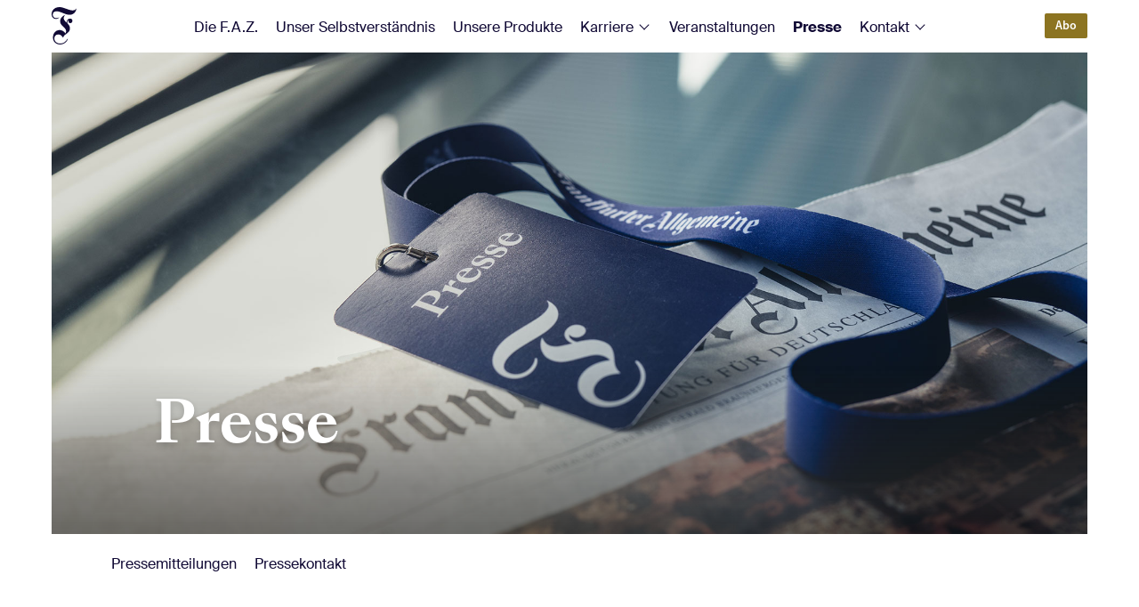

--- FILE ---
content_type: text/html; charset=UTF-8
request_url: https://www.frankfurterallgemeine.de/presse?page_n11=37
body_size: 79723
content:
<!DOCTYPE html>
<html lang="de">
<head>
  <script src="https://cdn.jsdelivr.net/gh/alpine-collective/alpine-magic-helpers@1.2.x/dist/component.min.js"></script>
      <meta charset="UTF-8">
    <title>Presse — Frankfurter Allgemeine</title>
    <base href="https://www.frankfurterallgemeine.de/">

          <meta name="robots" content="index,follow">
      <meta name="description" content="Hier finden Sie alle Pressemitteilungen der Frankfurter Allgemeinen und Kontaktmöglichkeiten für Journalisten.">
      <meta name="generator" content="Contao Open Source CMS">
      <meta property="og:title" content="Presse — Frankfurter Allgemeine" />
      <meta property="og:description" content="Hier finden Sie alle Pressemitteilungen der Frankfurter Allgemeinen und Kontaktmöglichkeiten für Journalisten." />
        
          <link rel="canonical" href="https://www.frankfurterallgemeine.de/presse">
    
    <meta name="viewport" content="width=device-width, initial-scale=1">
        <link rel="stylesheet" href="assets/css/cookiebar_simple.css,styles.min.css-859c7d18.css">        <script src="assets/js/jquery.min.js,cookiebar.min.js-12cb319e.js"></script><script src="bundles/trilobitajaxpagination/js/jquery.ajax-pagination.js?v=e7c11587"></script><meta name="thumbnail" content="https://www.frankfurterallgemeine.de/assets/images/1/faz-corporate-header-presse-b6d65927.jpg">
<meta property="og:image" content="https://www.frankfurterallgemeine.de/assets/images/1/faz-corporate-header-presse-b6d65927.jpg">
<meta property="og:image:width" content="1200">
<meta property="og:image:height" content="600"><link rel="apple-touch-icon" sizes="180x180" href="files/faz/private/favicon/apple-touch-icon.png">
<link rel="icon" type="image/png" sizes="32x32" href="files/faz/private/favicon/favicon-32x32.png">
<link rel="icon" type="image/png" sizes="16x16" href="files/faz/private/favicon/favicon-16x16.png">
<link rel="mask-icon" href="files/faz/private/favicon/safari-pinned-tab.svg" color="#110a35">
<meta name="apple-mobile-web-app-title" content="F.A.Z.">
<meta name="application-name" content="F.A.Z.">
<meta name="msapplication-TileColor" content="#e8edee">
<meta name="theme-color" content="#ffffff">

<style>
	
	.contao-cookiebar {
		display: none !important
}
	
</style>

<script>"use strict";function _typeof(t){return(_typeof="function"==typeof Symbol&&"symbol"==typeof Symbol.iterator?function(t){return typeof t}:function(t){return t&&"function"==typeof Symbol&&t.constructor===Symbol&&t!==Symbol.prototype?"symbol":typeof t})(t)}!function(){var t=function(){var t,e,o=[],n=window,r=n;for(;r;){try{if(r.frames.__tcfapiLocator){t=r;break}}catch(t){}if(r===n.top)break;r=r.parent}t||(!function t(){var e=n.document,o=!!n.frames.__tcfapiLocator;if(!o)if(e.body){var r=e.createElement("iframe");r.style.cssText="display:none",r.name="__tcfapiLocator",e.body.appendChild(r)}else setTimeout(t,5);return!o}(),n.__tcfapi=function(){for(var t=arguments.length,n=new Array(t),r=0;r<t;r++)n[r]=arguments[r];if(!n.length)return o;"setGdprApplies"===n[0]?n.length>3&&2===parseInt(n[1],10)&&"boolean"==typeof n[3]&&(e=n[3],"function"==typeof n[2]&&n[2]("set",!0)):"ping"===n[0]?"function"==typeof n[2]&&n[2]({gdprApplies:e,cmpLoaded:!1,cmpStatus:"stub"}):o.push(n)},n.addEventListener("message",(function(t){var e="string"==typeof t.data,o={};if(e)try{o=JSON.parse(t.data)}catch(t){}else o=t.data;var n="object"===_typeof(o)&&null!==o?o.__tcfapiCall:null;n&&window.__tcfapi(n.command,n.version,(function(o,r){var a={__tcfapiReturn:{returnValue:o,success:r,callId:n.callId}};t&&t.source&&t.source.postMessage&&t.source.postMessage(e?JSON.stringify(a):a,"*")}),n.parameter)}),!1))};"undefined"!=typeof module?module.exports=t:t()}();</script>
    <script>
    window._sp_queue = [];
    window._sp_ = {
        config: {
           accountId: 329,
            baseEndpoint: 'https://consent.faz.net',
            gdpr: { },
            events: { onMessageReady: function() {
              console.log('[event] onMessageReady', arguments);
            },
onMessageReceiveData: function() {
              console.log('[event] onMessageReceiveData', arguments);
            },
onSPReady: function() {
              console.log('[event] onSPReady', arguments);
            },
onError: function() {
              console.log('[event] onError', arguments);
            },
onMessageChoiceSelect: function() {
              console.log('[event] onMessageChoiceSelect', arguments);
            },
onConsentReady: function(consentUUID, euconsent) {
              console.log('[event] onConsentReady', arguments);
            },
onPrivacyManagerAction: function() {
              console.log('[event] onPrivacyManagerAction', arguments);
            },
onPMCancel: function() {
              console.log('[event] onPMCancel', arguments);
            } }
        }
    }
    </script>
    <script src='https://consent.faz.net/unified/wrapperMessagingWithoutDetection.js' async></script>
    <script src="https://assets.adobedtm.com/101b76c36d9a/6cd363d4c925/launch-548fb2bf6013.min.js"></script>

<script src="https://cdn.jsdelivr.net/gh/alpinejs/alpine@v2.7.3/dist/alpine.min.js" defer></script>
    
  <script src="https://code.jquery.com/jquery-3.7.1.min.js" integrity="sha256-/JqT3SQfawRcv/BIHPThkBvs0OEvtFFmqPF/lYI/Cxo=" crossorigin="anonymous"></script>
  

</head>
<body id="top" itemscope itemtype="http://schema.org/WebPage">

      
    <div id="wrapper">
    
      <!-- indexer::stop -->
                        <header id="header">
            <div class="inside" x-data="{ isOpen : false, scrollZero : false}">
              
<!-- indexer::stop -->
<nav class="mod_navigation main block" id="main" itemscope itemtype="http://schema.org/SiteNavigationElement" @scroll.window="scrollPos = window.pageYOffset; scrollZero = (scrollPos == 0) ? false : true;" :class="{ 'scrolledToTop' : !scrollZero }">
  
      
    <a href="presse?page_n11=37#skipNavigation1" class="invisible">Navigation überspringen</a>
    
    <a href="/" class="logo" alt="F.A.Z. Logo" adobe-track="true" track-position="Header" track-subposition="Aktion" track-element="FAZ Logo" >
      <svg xmlns="http://www.w3.org/2000/svg" viewBox="0 0 559.4 838.8">
        <title>F.A.Z. Logo</title>
        <path d="M407.2,92a260.5,260.5,0,0,1,68.8,9.3c22.8,6.2,52,15.7,87.4,28.7,32.7,11.8,59.2,20.8,79.9,26.7a218.1,218.1,0,0,0,60.4,8.9c22,0,39.4-3.7,52.3-11s24.8-19.8,35.5-37.2a184.8,184.8,0,0,1-23.3,72.2,149,149,0,0,1-52.8,54.1c-22.5,13.8-48.7,20.8-78.6,20.8a238.6,238.6,0,0,1-68.1-10.2q-34.3-10.2-83.3-30.5c-31-12.3-57-21.9-78.1-28.3a212.1,212.1,0,0,0-62.1-9.7q-40.5,0-63.8,19c-15.5,12.8-23.2,31.3-23.2,55.5s7.3,42,22,56.6,33.8,22,57.5,22q31.3,0,60-16.9l3.4,5.9q-27.9,30.5-73.5,30.5-40.5,0-68.1-30.1c-18.4-20-27.4-46.3-27.4-79,0-26.4,6.7-51.9,19.9-76.1s33.1-43.8,59.6-58.8S370.1,92,407.2,92ZM537.4,267.3a162.5,162.5,0,0,0-24,35.1c-6.4,12.7-9.7,24.7-9.7,36,0,18.6,5.1,33.7,15.6,47.8s26.7,31.3,48.6,51.6c0-13.6,3.3-27.2,9.7-41a88.6,88.6,0,0,1,27.9-34.2,68.5,68.5,0,0,1,41.9-13.6c16.3,0,29.2,4.8,38.5,14.4s14,22,14,37.2-4.8,26.1-14.3,36-20.5,14.8-33,14.8-22.7-3.9-30.8-11.8-12.2-18-12.2-30.5,2.8-20.3,8.4-27.1c-10.7,5-19,13.2-24.9,24.5a76.5,76.5,0,0,0-8.9,36.4,59.9,59.9,0,0,0,.9,10.2h0q27.9,27,43.5,54.1T644,569.4c0,26.4-6.9,49.1-20.7,67.6s-34.2,37.5-61.3,56.6c-21.4,14.6-37.8,27.6-49.1,41.4s-19.5,26.9-24.5,43.8c-13.6-24.8-28.6-42.9-45.2-55.4s-36.2-17.4-58.7-17.4c-25.9,0-47.4,6.9-64.7,23.3s-25.8,39-25.8,65.5a107.9,107.9,0,0,0,16.1,57.5q16.1,26.2,46,41.4t70.6,15.2c35.5,0,67-9.7,94.6-29.2s50.2-45.2,67.6-77.4l8.4,4.3q-10.2,31.3-34.6,60c-16.4,19.1-36.7,34.6-61.3,46.4s-51.5,17.7-80.8,17.7-57.6-6.7-81.5-19.9a147.1,147.1,0,0,1-56.6-55c-13.9-23.4-20.7-50-20.7-79.9,0-32.7,6.6-62,19.9-88S313.1,642,336,627.7a137.2,137.2,0,0,1,74.7-21.5c52.9,0,97.5,26.3,133.5,75.4,8.4-15.7,12.7-31.8,12.7-48.2,0-19.8-5-36.6-15.2-50.7s-25.9-31-47.3-50.7q-34.7-32.1-52.8-58.4t-18.1-64.3c0-25.4,6.3-46.8,19-66.8s27.8-36.4,45.2-49.1S521.5,272.3,537.4,267.3Z" transform="translate(-232.3 -92)" style="fill: #110a35"/>
      </svg>
    </a>

    <button class="btn--menu" @click="{isOpen = !isOpen}" :class="{ 'is-open': isOpen === true }"> 
      <svg viewBox="0 0 32 17" width="32px" height="17px" aria-hidden="true" focusable="false">
        <rect width="32" height="3" style="fill: #110a35"/>
        <rect y="7" width="32" height="3" style="fill: #110a35"/>
        <rect y="14" width="32" height="3" style="fill: #110a35"/>
      </svg>
      <span class="invisible">Menü</span>
    </button>

  
<ul class="level_1" >
  
  
  <!-- -->
  
            <li  class="sibling first"><a href="die-faz"
   title="Die F.A.Z."
   adobe-track="true"
   track-position="Header"
   track-subposition="Breadcrumb"
   track-element="Top Navigation Bar"
   track-label="Die F.A.Z."
    class="sibling first item--1"               itemprop="url">
<span itemprop="name">Die F.A.Z.</span></a></li>
                    <li  class="sibling"><a href="unser-selbstverstaendnis"
   title="Unser Selbstverständnis"
   adobe-track="true"
   track-position="Header"
   track-subposition="Breadcrumb"
   track-element="Top Navigation Bar"
   track-label="Unser Selbstverständnis"
    class="sibling item--2"               itemprop="url">
<span itemprop="name">Unser Selbstverständnis</span></a></li>
                    <li  class="sibling"><a href="unsere-produkte"
   title="Unsere Produkte"
   adobe-track="true"
   track-position="Header"
   track-subposition="Breadcrumb"
   track-element="Top Navigation Bar"
   track-label="Unsere Produkte"
    class="sibling item--3"               itemprop="url">
<span itemprop="name">Unsere Produkte</span></a></li>
                    <li x-data="{submenuOpen : false, mobileMenu : (window.innerWidth >= 1024) ? false : true}" x-on:resize.window="mobileMenu = (window.innerWidth >= 1024) ? false : true" class="submenu sibling"><a href="karriere/arbeiten-bei-der-faz"
   title="Karriere"
   adobe-track="true"
   track-position="Header"
   track-subposition="Breadcrumb"
   track-element="Top Navigation Bar"
   track-label="Karriere"
    class="submenu sibling item--4"                  aria-haspopup="true" x-on:click.prevent @click="submenuOpen == true ? submenuOpen = false : submenuOpen = true" :class="{ 'submenu--open': submenuOpen === true }"
      itemprop="url">
<span itemprop="name">Karriere</span></a>
<ul class="level_2"  @click.away="if(!mobileMenu){submenuOpen = false}" x-show="submenuOpen" :class="{ 'submenu--open': submenuOpen === true }" x-transition:enter="entering" x-transition:enter-start="enter-start" x-transition:enter-end="enter-end" x-transition:leave="leaving" x-transition:leave-start="leaving-start" x-transition:leave-end="leaving-end" x-ref="level2menu" x-bind:style="submenuOpen == true && mobileMenu ? 'max-height: calc(' + ($refs.level2menu.scrollHeight + checkHeight($refs.level2menu)) + 'px + 0.5rem)' : ''" x-cloak >
  
      <span x-on:click="if(!mobileMenu){submenuOpen = false}" class="white-background"></span>
    <script>
      function checkHeight(el){ return (el.querySelector('ul') ? el.querySelector('ul').scrollHeight : 0) } 
    </script>
  
  <!-- -->
  
            <li  class="first" @click.away="if(mobileMenu){thirdmenuOpen = false}" x-data="{thirdmenuOpen : false, mobileMenu : (window.innerWidth >= 1024) ? false : true}" x-on:resize.window="mobileMenu = (window.innerWidth >= 1024) ? false : true" :class="{ 'thirdmenu-item--opened': thirdmenuOpen === true}"><a href="karriere/arbeiten-bei-der-faz"
   title="Arbeiten bei der F.A.Z."
   adobe-track="true"
   track-position="Header"
   track-subposition="Breadcrumb"
   track-element="Top Navigation Bar"
   track-label="Arbeiten bei der F.A.Z."
    class="first item--1"               itemprop="url">
<span itemprop="name">Arbeiten bei der F.A.Z.</span></a></li>
                    <li  class="submenu" @click.away="if(mobileMenu){thirdmenuOpen = false}" x-data="{thirdmenuOpen : false, mobileMenu : (window.innerWidth >= 1024) ? false : true}" x-on:resize.window="mobileMenu = (window.innerWidth >= 1024) ? false : true" :class="{ 'thirdmenu-item--opened': thirdmenuOpen === true}"><a href="karriere/unsere-arbeitsbereiche/redaktion"
   title="Unsere Arbeitsbereiche"
   adobe-track="true"
   track-position="Header"
   track-subposition="Breadcrumb"
   track-element="Top Navigation Bar"
   track-label="Unsere Arbeitsbereiche"
    class="submenu item--2"                  aria-haspopup="true" x-on:click.prevent @click="thirdmenuOpen = !thirdmenuOpen" :class="{ 'thirdmenu thirdmenu--open': thirdmenuOpen === true, 'thirdmenu thirdmenu--closed': thirdmenuOpen === false }"
      itemprop="url">
<span itemprop="name">Unsere Arbeitsbereiche</span></a>
<ul class="level_3" @click.away="if(!mobileMenu){thirdmenuOpen = false}" x-show="thirdmenuOpen" :class="{ 'opened': thirdmenuOpen === true, 'closed': thirdmenuOpen === false }" x-transition:enter="entering" x-transition:enter-start="enter-start" x-transition:enter-end="enter-end" x-transition:leave="leaving" x-transition:leave-start="leaving-start" x-transition:leave-end="leaving-end" x-ref="level3menu" x-bind:style="thirdmenuOpen == true && mobileMenu ? 'max-height: calc(' + $refs.level3menu.scrollHeight + 'px + 0.5rem)' : ''" x-cloak>
  
  
  <!--                  <h4>Unsere Arbeitsbereiche</h4>
                                                     -->
  
            <li  class="first"><a href="karriere/unsere-arbeitsbereiche/redaktion"
   title="Redaktion"
   adobe-track="true"
   track-position="Header"
   track-subposition="Breadcrumb"
   track-element="Top Navigation Bar"
   track-label="Redaktion"
    class="first item--1"               itemprop="url">
<span itemprop="name">Redaktion</span></a></li>
                    <li ><a href="karriere/unsere-arbeitsbereiche/archiv-rights-management"
   title="Archiv &amp; Rights Management"
   adobe-track="true"
   track-position="Header"
   track-subposition="Breadcrumb"
   track-element="Top Navigation Bar"
   track-label="Archiv &amp; Rights Management"
                  itemprop="url">
<span itemprop="name">Archiv & Rights Management</span></a></li>
                    <li ><a href="karriere/unsere-arbeitsbereiche/informationstechnologie"
   title="Informationstechnologie"
   adobe-track="true"
   track-position="Header"
   track-subposition="Breadcrumb"
   track-element="Top Navigation Bar"
   track-label="Informationstechnologie"
                  itemprop="url">
<span itemprop="name">Informationstechnologie</span></a></li>
                    <li ><a href="karriere/unsere-arbeitsbereiche/product-sales"
   title="Product + Sales"
   adobe-track="true"
   track-position="Header"
   track-subposition="Breadcrumb"
   track-element="Top Navigation Bar"
   track-label="Product + Sales"
                  itemprop="url">
<span itemprop="name">Product + Sales</span></a></li>
                    <li  class="last"><a href="karriere/unsere-arbeitsbereiche/weitere-verlagsbereiche"
   title="Weitere Verlagsbereiche"
   adobe-track="true"
   track-position="Header"
   track-subposition="Breadcrumb"
   track-element="Top Navigation Bar"
   track-label="Weitere Verlagsbereiche"
    class="last item--5"               itemprop="url">
<span itemprop="name">Weitere Verlagsbereiche</span></a></li>
          </ul></li>
                    <li  class="submenu" @click.away="if(mobileMenu){thirdmenuOpen = false}" x-data="{thirdmenuOpen : false, mobileMenu : (window.innerWidth >= 1024) ? false : true}" x-on:resize.window="mobileMenu = (window.innerWidth >= 1024) ? false : true" :class="{ 'thirdmenu-item--opened': thirdmenuOpen === true}"><a href="karriere/ausbildung-duales-studium"
   title="Berufseinstieg bei der F.A.Z."
   adobe-track="true"
   track-position="Header"
   track-subposition="Breadcrumb"
   track-element="Top Navigation Bar"
   track-label="Berufseinstieg bei der F.A.Z."
    class="submenu item--3"                  aria-haspopup="true" x-on:click.prevent @click="thirdmenuOpen = !thirdmenuOpen" :class="{ 'thirdmenu thirdmenu--open': thirdmenuOpen === true, 'thirdmenu thirdmenu--closed': thirdmenuOpen === false }"
      itemprop="url">
<span itemprop="name">Berufseinstieg bei der F.A.Z.</span></a>
<ul class="level_3" @click.away="if(!mobileMenu){thirdmenuOpen = false}" x-show="thirdmenuOpen" :class="{ 'opened': thirdmenuOpen === true, 'closed': thirdmenuOpen === false }" x-transition:enter="entering" x-transition:enter-start="enter-start" x-transition:enter-end="enter-end" x-transition:leave="leaving" x-transition:leave-start="leaving-start" x-transition:leave-end="leaving-end" x-ref="level3menu" x-bind:style="thirdmenuOpen == true && mobileMenu ? 'max-height: calc(' + $refs.level3menu.scrollHeight + 'px + 0.5rem)' : ''" x-cloak>
  
  
  <!--                  <h4>Berufseinstieg bei der F.A.Z.</h4>
                                 -->
  
            <li  class="first"><a href="karriere/ausbildung-duales-studium"
   title="Ausbildung &amp; Duales Studium"
   adobe-track="true"
   track-position="Header"
   track-subposition="Breadcrumb"
   track-element="Top Navigation Bar"
   track-label="Ausbildung &amp; Duales Studium"
    class="first item--1"               itemprop="url">
<span itemprop="name">Ausbildung & Duales Studium</span></a></li>
                    <li ><a href="karriere/volontariat"
   title="Volontariat"
   adobe-track="true"
   track-position="Header"
   track-subposition="Breadcrumb"
   track-element="Top Navigation Bar"
   track-label="Volontariat"
                  itemprop="url">
<span itemprop="name">Volontariat</span></a></li>
                    <li  class="last"><a href="karriere/praktikum-hospitanz"
   title="Praktikum &amp; Hospitanz"
   adobe-track="true"
   track-position="Header"
   track-subposition="Breadcrumb"
   track-element="Top Navigation Bar"
   track-label="Praktikum &amp; Hospitanz"
    class="last item--3"               itemprop="url">
<span itemprop="name">Praktikum & Hospitanz</span></a></li>
          </ul></li>
                    <li  @click.away="if(mobileMenu){thirdmenuOpen = false}" x-data="{thirdmenuOpen : false, mobileMenu : (window.innerWidth >= 1024) ? false : true}" x-on:resize.window="mobileMenu = (window.innerWidth >= 1024) ? false : true" :class="{ 'thirdmenu-item--opened': thirdmenuOpen === true}"><a href="karriere/tochterunternehmen"
   title="Tochterunternehmen"
   adobe-track="true"
   track-position="Header"
   track-subposition="Breadcrumb"
   track-element="Top Navigation Bar"
   track-label="Tochterunternehmen"
                  itemprop="url">
<span itemprop="name">Tochterunternehmen</span></a></li>
                    <li  @click.away="if(mobileMenu){thirdmenuOpen = false}" x-data="{thirdmenuOpen : false, mobileMenu : (window.innerWidth >= 1024) ? false : true}" x-on:resize.window="mobileMenu = (window.innerWidth >= 1024) ? false : true" :class="{ 'thirdmenu-item--opened': thirdmenuOpen === true}"><a href="karriere/bewerbung-onboarding"
   title="Bewerbung &amp; Onboarding"
   adobe-track="true"
   track-position="Header"
   track-subposition="Breadcrumb"
   track-element="Top Navigation Bar"
   track-label="Bewerbung &amp; Onboarding"
                  itemprop="url">
<span itemprop="name">Bewerbung & Onboarding</span></a></li>
                    <li  class="last" @click.away="if(mobileMenu){thirdmenuOpen = false}" x-data="{thirdmenuOpen : false, mobileMenu : (window.innerWidth >= 1024) ? false : true}" x-on:resize.window="mobileMenu = (window.innerWidth >= 1024) ? false : true" :class="{ 'thirdmenu-item--opened': thirdmenuOpen === true}"><a href="https://recruitingapp-5043.de.umantis.com/Jobs/31?lang=gerger"
   title="Stellenangebote"
   adobe-track="true"
   track-position="Header"
   track-subposition="Breadcrumb"
   track-element="Top Navigation Bar"
   track-label="Stellenangebote"
    class="last item--6"          target="_blank" rel="noreferrer noopener"      itemprop="url">
<span itemprop="name">Stellenangebote</span></a></li>
          </ul></li>
                    <li  class="sibling"><a href="veranstaltungen"
   title="Veranstaltungen"
   adobe-track="true"
   track-position="Header"
   track-subposition="Breadcrumb"
   track-element="Top Navigation Bar"
   track-label="Veranstaltungen"
    class="sibling item--5"               itemprop="url">
<span itemprop="name">Veranstaltungen</span></a></li>
                    <li "><strong class="active item--6" itemprop="name">Presse</strong></li>
                    <li x-data="{submenuOpen : false, mobileMenu : (window.innerWidth >= 1024) ? false : true}" x-on:resize.window="mobileMenu = (window.innerWidth >= 1024) ? false : true" class="submenu sibling last"><a href="kontakt/leser"
   title="Kontakt"
   adobe-track="true"
   track-position="Header"
   track-subposition="Breadcrumb"
   track-element="Top Navigation Bar"
   track-label="Kontakt"
    class="submenu sibling last item--7"                  aria-haspopup="true" x-on:click.prevent @click="submenuOpen == true ? submenuOpen = false : submenuOpen = true" :class="{ 'submenu--open': submenuOpen === true }"
      itemprop="url">
<span itemprop="name">Kontakt</span></a>
<ul class="level_2"  @click.away="if(!mobileMenu){submenuOpen = false}" x-show="submenuOpen" :class="{ 'submenu--open': submenuOpen === true }" x-transition:enter="entering" x-transition:enter-start="enter-start" x-transition:enter-end="enter-end" x-transition:leave="leaving" x-transition:leave-start="leaving-start" x-transition:leave-end="leaving-end" x-ref="level2menu" x-bind:style="submenuOpen == true && mobileMenu ? 'max-height: calc(' + ($refs.level2menu.scrollHeight + checkHeight($refs.level2menu)) + 'px + 0.5rem)' : ''" x-cloak >
  
      <span x-on:click="if(!mobileMenu){submenuOpen = false}" class="white-background"></span>
    <script>
      function checkHeight(el){ return (el.querySelector('ul') ? el.querySelector('ul').scrollHeight : 0) } 
    </script>
  
  <!-- -->
  
            <li  class="first" @click.away="if(mobileMenu){thirdmenuOpen = false}" x-data="{thirdmenuOpen : false, mobileMenu : (window.innerWidth >= 1024) ? false : true}" x-on:resize.window="mobileMenu = (window.innerWidth >= 1024) ? false : true" :class="{ 'thirdmenu-item--opened': thirdmenuOpen === true}"><a href="kontakt/leser"
   title="Leser und Abonnenten"
   adobe-track="true"
   track-position="Header"
   track-subposition="Breadcrumb"
   track-element="Top Navigation Bar"
   track-label="Leser und Abonnenten"
    class="first item--1"               itemprop="url">
<span itemprop="name">Leser und Abonnenten</span></a></li>
                    <li  @click.away="if(mobileMenu){thirdmenuOpen = false}" x-data="{thirdmenuOpen : false, mobileMenu : (window.innerWidth >= 1024) ? false : true}" x-on:resize.window="mobileMenu = (window.innerWidth >= 1024) ? false : true" :class="{ 'thirdmenu-item--opened': thirdmenuOpen === true}"><a href="kontakt/werbekunden"
   title="Werbekunden"
   adobe-track="true"
   track-position="Header"
   track-subposition="Breadcrumb"
   track-element="Top Navigation Bar"
   track-label="Werbekunden"
                  itemprop="url">
<span itemprop="name">Werbekunden</span></a></li>
                    <li  @click.away="if(mobileMenu){thirdmenuOpen = false}" x-data="{thirdmenuOpen : false, mobileMenu : (window.innerWidth >= 1024) ? false : true}" x-on:resize.window="mobileMenu = (window.innerWidth >= 1024) ? false : true" :class="{ 'thirdmenu-item--opened': thirdmenuOpen === true}"><a href="kontakt/presse"
   title="Presse"
   adobe-track="true"
   track-position="Header"
   track-subposition="Breadcrumb"
   track-element="Top Navigation Bar"
   track-label="Presse"
                  itemprop="url">
<span itemprop="name">Presse</span></a></li>
                    <li  @click.away="if(mobileMenu){thirdmenuOpen = false}" x-data="{thirdmenuOpen : false, mobileMenu : (window.innerWidth >= 1024) ? false : true}" x-on:resize.window="mobileMenu = (window.innerWidth >= 1024) ? false : true" :class="{ 'thirdmenu-item--opened': thirdmenuOpen === true}"><a href="kontakt/archiv"
   title="Archiv"
   adobe-track="true"
   track-position="Header"
   track-subposition="Breadcrumb"
   track-element="Top Navigation Bar"
   track-label="Archiv"
                  itemprop="url">
<span itemprop="name">Archiv</span></a></li>
                    <li  class="last" @click.away="if(mobileMenu){thirdmenuOpen = false}" x-data="{thirdmenuOpen : false, mobileMenu : (window.innerWidth >= 1024) ? false : true}" x-on:resize.window="mobileMenu = (window.innerWidth >= 1024) ? false : true" :class="{ 'thirdmenu-item--opened': thirdmenuOpen === true}"><a href="kontakt/anfahrt"
   title="Anfahrt"
   adobe-track="true"
   track-position="Header"
   track-subposition="Breadcrumb"
   track-element="Top Navigation Bar"
   track-label="Anfahrt"
    class="last item--5"               itemprop="url">
<span itemprop="name">Anfahrt</span></a></li>
          </ul></li>
          </ul>
  <a href="https://abo.faz.net/?campID=INT-IEn2500003812" target="blank" title="F.A.Z. Abonnements" class="btn btn--primary btn--abo" adobe-track="true" track-position="Header" track-subposition="Aktion" track-element="Header rechts" track-label="Abo">Abo</a>

  <a id="skipNavigation1" class="invisible">&nbsp;</a>

</nav>

<nav class="mod_navigation main-mobile block" id="main-mobile" itemscope itemtype="http://schema.org/SiteNavigationElement" x-show="isOpen" :class="{ 'is-open': isOpen === true }" x-cloak>
  
<ul class="level_1" >
  
  
  <!-- -->
  
            <li  class="sibling first"><a href="die-faz"
   title="Die F.A.Z."
   adobe-track="true"
   track-position="Header"
   track-subposition="Breadcrumb"
   track-element="Top Navigation Bar"
   track-label="Die F.A.Z."
    class="sibling first item--1"               itemprop="url">
<span itemprop="name">Die F.A.Z.</span></a></li>
                    <li  class="sibling"><a href="unser-selbstverstaendnis"
   title="Unser Selbstverständnis"
   adobe-track="true"
   track-position="Header"
   track-subposition="Breadcrumb"
   track-element="Top Navigation Bar"
   track-label="Unser Selbstverständnis"
    class="sibling item--2"               itemprop="url">
<span itemprop="name">Unser Selbstverständnis</span></a></li>
                    <li  class="sibling"><a href="unsere-produkte"
   title="Unsere Produkte"
   adobe-track="true"
   track-position="Header"
   track-subposition="Breadcrumb"
   track-element="Top Navigation Bar"
   track-label="Unsere Produkte"
    class="sibling item--3"               itemprop="url">
<span itemprop="name">Unsere Produkte</span></a></li>
                    <li x-data="{submenuOpen : false, mobileMenu : (window.innerWidth >= 1024) ? false : true}" x-on:resize.window="mobileMenu = (window.innerWidth >= 1024) ? false : true" class="submenu sibling"><a href="karriere/arbeiten-bei-der-faz"
   title="Karriere"
   adobe-track="true"
   track-position="Header"
   track-subposition="Breadcrumb"
   track-element="Top Navigation Bar"
   track-label="Karriere"
    class="submenu sibling item--4"                  aria-haspopup="true" x-on:click.prevent @click="submenuOpen == true ? submenuOpen = false : submenuOpen = true" :class="{ 'submenu--open': submenuOpen === true }"
      itemprop="url">
<span itemprop="name">Karriere</span></a>
<ul class="level_2"  @click.away="if(!mobileMenu){submenuOpen = false}" x-show="submenuOpen" :class="{ 'submenu--open': submenuOpen === true }" x-transition:enter="entering" x-transition:enter-start="enter-start" x-transition:enter-end="enter-end" x-transition:leave="leaving" x-transition:leave-start="leaving-start" x-transition:leave-end="leaving-end" x-ref="level2menu" x-bind:style="submenuOpen == true && mobileMenu ? 'max-height: calc(' + ($refs.level2menu.scrollHeight + checkHeight($refs.level2menu)) + 'px + 0.5rem)' : ''" x-cloak >
  
      <span x-on:click="if(!mobileMenu){submenuOpen = false}" class="white-background"></span>
    <script>
      function checkHeight(el){ return (el.querySelector('ul') ? el.querySelector('ul').scrollHeight : 0) } 
    </script>
  
  <!-- -->
  
            <li  class="first" @click.away="if(mobileMenu){thirdmenuOpen = false}" x-data="{thirdmenuOpen : false, mobileMenu : (window.innerWidth >= 1024) ? false : true}" x-on:resize.window="mobileMenu = (window.innerWidth >= 1024) ? false : true" :class="{ 'thirdmenu-item--opened': thirdmenuOpen === true}"><a href="karriere/arbeiten-bei-der-faz"
   title="Arbeiten bei der F.A.Z."
   adobe-track="true"
   track-position="Header"
   track-subposition="Breadcrumb"
   track-element="Top Navigation Bar"
   track-label="Arbeiten bei der F.A.Z."
    class="first item--1"               itemprop="url">
<span itemprop="name">Arbeiten bei der F.A.Z.</span></a></li>
                    <li  class="submenu" @click.away="if(mobileMenu){thirdmenuOpen = false}" x-data="{thirdmenuOpen : false, mobileMenu : (window.innerWidth >= 1024) ? false : true}" x-on:resize.window="mobileMenu = (window.innerWidth >= 1024) ? false : true" :class="{ 'thirdmenu-item--opened': thirdmenuOpen === true}"><a href="karriere/unsere-arbeitsbereiche/redaktion"
   title="Unsere Arbeitsbereiche"
   adobe-track="true"
   track-position="Header"
   track-subposition="Breadcrumb"
   track-element="Top Navigation Bar"
   track-label="Unsere Arbeitsbereiche"
    class="submenu item--2"                  aria-haspopup="true" x-on:click.prevent @click="thirdmenuOpen = !thirdmenuOpen" :class="{ 'thirdmenu thirdmenu--open': thirdmenuOpen === true, 'thirdmenu thirdmenu--closed': thirdmenuOpen === false }"
      itemprop="url">
<span itemprop="name">Unsere Arbeitsbereiche</span></a>
<ul class="level_3" @click.away="if(!mobileMenu){thirdmenuOpen = false}" x-show="thirdmenuOpen" :class="{ 'opened': thirdmenuOpen === true, 'closed': thirdmenuOpen === false }" x-transition:enter="entering" x-transition:enter-start="enter-start" x-transition:enter-end="enter-end" x-transition:leave="leaving" x-transition:leave-start="leaving-start" x-transition:leave-end="leaving-end" x-ref="level3menu" x-bind:style="thirdmenuOpen == true && mobileMenu ? 'max-height: calc(' + $refs.level3menu.scrollHeight + 'px + 0.5rem)' : ''" x-cloak>
  
  
  <!--                  <h4>Unsere Arbeitsbereiche</h4>
                                                     -->
  
            <li  class="first"><a href="karriere/unsere-arbeitsbereiche/redaktion"
   title="Redaktion"
   adobe-track="true"
   track-position="Header"
   track-subposition="Breadcrumb"
   track-element="Top Navigation Bar"
   track-label="Redaktion"
    class="first item--1"               itemprop="url">
<span itemprop="name">Redaktion</span></a></li>
                    <li ><a href="karriere/unsere-arbeitsbereiche/archiv-rights-management"
   title="Archiv &amp; Rights Management"
   adobe-track="true"
   track-position="Header"
   track-subposition="Breadcrumb"
   track-element="Top Navigation Bar"
   track-label="Archiv &amp; Rights Management"
                  itemprop="url">
<span itemprop="name">Archiv & Rights Management</span></a></li>
                    <li ><a href="karriere/unsere-arbeitsbereiche/informationstechnologie"
   title="Informationstechnologie"
   adobe-track="true"
   track-position="Header"
   track-subposition="Breadcrumb"
   track-element="Top Navigation Bar"
   track-label="Informationstechnologie"
                  itemprop="url">
<span itemprop="name">Informationstechnologie</span></a></li>
                    <li ><a href="karriere/unsere-arbeitsbereiche/product-sales"
   title="Product + Sales"
   adobe-track="true"
   track-position="Header"
   track-subposition="Breadcrumb"
   track-element="Top Navigation Bar"
   track-label="Product + Sales"
                  itemprop="url">
<span itemprop="name">Product + Sales</span></a></li>
                    <li  class="last"><a href="karriere/unsere-arbeitsbereiche/weitere-verlagsbereiche"
   title="Weitere Verlagsbereiche"
   adobe-track="true"
   track-position="Header"
   track-subposition="Breadcrumb"
   track-element="Top Navigation Bar"
   track-label="Weitere Verlagsbereiche"
    class="last item--5"               itemprop="url">
<span itemprop="name">Weitere Verlagsbereiche</span></a></li>
          </ul></li>
                    <li  class="submenu" @click.away="if(mobileMenu){thirdmenuOpen = false}" x-data="{thirdmenuOpen : false, mobileMenu : (window.innerWidth >= 1024) ? false : true}" x-on:resize.window="mobileMenu = (window.innerWidth >= 1024) ? false : true" :class="{ 'thirdmenu-item--opened': thirdmenuOpen === true}"><a href="karriere/ausbildung-duales-studium"
   title="Berufseinstieg bei der F.A.Z."
   adobe-track="true"
   track-position="Header"
   track-subposition="Breadcrumb"
   track-element="Top Navigation Bar"
   track-label="Berufseinstieg bei der F.A.Z."
    class="submenu item--3"                  aria-haspopup="true" x-on:click.prevent @click="thirdmenuOpen = !thirdmenuOpen" :class="{ 'thirdmenu thirdmenu--open': thirdmenuOpen === true, 'thirdmenu thirdmenu--closed': thirdmenuOpen === false }"
      itemprop="url">
<span itemprop="name">Berufseinstieg bei der F.A.Z.</span></a>
<ul class="level_3" @click.away="if(!mobileMenu){thirdmenuOpen = false}" x-show="thirdmenuOpen" :class="{ 'opened': thirdmenuOpen === true, 'closed': thirdmenuOpen === false }" x-transition:enter="entering" x-transition:enter-start="enter-start" x-transition:enter-end="enter-end" x-transition:leave="leaving" x-transition:leave-start="leaving-start" x-transition:leave-end="leaving-end" x-ref="level3menu" x-bind:style="thirdmenuOpen == true && mobileMenu ? 'max-height: calc(' + $refs.level3menu.scrollHeight + 'px + 0.5rem)' : ''" x-cloak>
  
  
  <!--                  <h4>Berufseinstieg bei der F.A.Z.</h4>
                                 -->
  
            <li  class="first"><a href="karriere/ausbildung-duales-studium"
   title="Ausbildung &amp; Duales Studium"
   adobe-track="true"
   track-position="Header"
   track-subposition="Breadcrumb"
   track-element="Top Navigation Bar"
   track-label="Ausbildung &amp; Duales Studium"
    class="first item--1"               itemprop="url">
<span itemprop="name">Ausbildung & Duales Studium</span></a></li>
                    <li ><a href="karriere/volontariat"
   title="Volontariat"
   adobe-track="true"
   track-position="Header"
   track-subposition="Breadcrumb"
   track-element="Top Navigation Bar"
   track-label="Volontariat"
                  itemprop="url">
<span itemprop="name">Volontariat</span></a></li>
                    <li  class="last"><a href="karriere/praktikum-hospitanz"
   title="Praktikum &amp; Hospitanz"
   adobe-track="true"
   track-position="Header"
   track-subposition="Breadcrumb"
   track-element="Top Navigation Bar"
   track-label="Praktikum &amp; Hospitanz"
    class="last item--3"               itemprop="url">
<span itemprop="name">Praktikum & Hospitanz</span></a></li>
          </ul></li>
                    <li  @click.away="if(mobileMenu){thirdmenuOpen = false}" x-data="{thirdmenuOpen : false, mobileMenu : (window.innerWidth >= 1024) ? false : true}" x-on:resize.window="mobileMenu = (window.innerWidth >= 1024) ? false : true" :class="{ 'thirdmenu-item--opened': thirdmenuOpen === true}"><a href="karriere/tochterunternehmen"
   title="Tochterunternehmen"
   adobe-track="true"
   track-position="Header"
   track-subposition="Breadcrumb"
   track-element="Top Navigation Bar"
   track-label="Tochterunternehmen"
                  itemprop="url">
<span itemprop="name">Tochterunternehmen</span></a></li>
                    <li  @click.away="if(mobileMenu){thirdmenuOpen = false}" x-data="{thirdmenuOpen : false, mobileMenu : (window.innerWidth >= 1024) ? false : true}" x-on:resize.window="mobileMenu = (window.innerWidth >= 1024) ? false : true" :class="{ 'thirdmenu-item--opened': thirdmenuOpen === true}"><a href="karriere/bewerbung-onboarding"
   title="Bewerbung &amp; Onboarding"
   adobe-track="true"
   track-position="Header"
   track-subposition="Breadcrumb"
   track-element="Top Navigation Bar"
   track-label="Bewerbung &amp; Onboarding"
                  itemprop="url">
<span itemprop="name">Bewerbung & Onboarding</span></a></li>
                    <li  class="last" @click.away="if(mobileMenu){thirdmenuOpen = false}" x-data="{thirdmenuOpen : false, mobileMenu : (window.innerWidth >= 1024) ? false : true}" x-on:resize.window="mobileMenu = (window.innerWidth >= 1024) ? false : true" :class="{ 'thirdmenu-item--opened': thirdmenuOpen === true}"><a href="https://recruitingapp-5043.de.umantis.com/Jobs/31?lang=gerger"
   title="Stellenangebote"
   adobe-track="true"
   track-position="Header"
   track-subposition="Breadcrumb"
   track-element="Top Navigation Bar"
   track-label="Stellenangebote"
    class="last item--6"          target="_blank" rel="noreferrer noopener"      itemprop="url">
<span itemprop="name">Stellenangebote</span></a></li>
          </ul></li>
                    <li  class="sibling"><a href="veranstaltungen"
   title="Veranstaltungen"
   adobe-track="true"
   track-position="Header"
   track-subposition="Breadcrumb"
   track-element="Top Navigation Bar"
   track-label="Veranstaltungen"
    class="sibling item--5"               itemprop="url">
<span itemprop="name">Veranstaltungen</span></a></li>
                    <li "><strong class="active item--6" itemprop="name">Presse</strong></li>
                    <li x-data="{submenuOpen : false, mobileMenu : (window.innerWidth >= 1024) ? false : true}" x-on:resize.window="mobileMenu = (window.innerWidth >= 1024) ? false : true" class="submenu sibling last"><a href="kontakt/leser"
   title="Kontakt"
   adobe-track="true"
   track-position="Header"
   track-subposition="Breadcrumb"
   track-element="Top Navigation Bar"
   track-label="Kontakt"
    class="submenu sibling last item--7"                  aria-haspopup="true" x-on:click.prevent @click="submenuOpen == true ? submenuOpen = false : submenuOpen = true" :class="{ 'submenu--open': submenuOpen === true }"
      itemprop="url">
<span itemprop="name">Kontakt</span></a>
<ul class="level_2"  @click.away="if(!mobileMenu){submenuOpen = false}" x-show="submenuOpen" :class="{ 'submenu--open': submenuOpen === true }" x-transition:enter="entering" x-transition:enter-start="enter-start" x-transition:enter-end="enter-end" x-transition:leave="leaving" x-transition:leave-start="leaving-start" x-transition:leave-end="leaving-end" x-ref="level2menu" x-bind:style="submenuOpen == true && mobileMenu ? 'max-height: calc(' + ($refs.level2menu.scrollHeight + checkHeight($refs.level2menu)) + 'px + 0.5rem)' : ''" x-cloak >
  
      <span x-on:click="if(!mobileMenu){submenuOpen = false}" class="white-background"></span>
    <script>
      function checkHeight(el){ return (el.querySelector('ul') ? el.querySelector('ul').scrollHeight : 0) } 
    </script>
  
  <!-- -->
  
            <li  class="first" @click.away="if(mobileMenu){thirdmenuOpen = false}" x-data="{thirdmenuOpen : false, mobileMenu : (window.innerWidth >= 1024) ? false : true}" x-on:resize.window="mobileMenu = (window.innerWidth >= 1024) ? false : true" :class="{ 'thirdmenu-item--opened': thirdmenuOpen === true}"><a href="kontakt/leser"
   title="Leser und Abonnenten"
   adobe-track="true"
   track-position="Header"
   track-subposition="Breadcrumb"
   track-element="Top Navigation Bar"
   track-label="Leser und Abonnenten"
    class="first item--1"               itemprop="url">
<span itemprop="name">Leser und Abonnenten</span></a></li>
                    <li  @click.away="if(mobileMenu){thirdmenuOpen = false}" x-data="{thirdmenuOpen : false, mobileMenu : (window.innerWidth >= 1024) ? false : true}" x-on:resize.window="mobileMenu = (window.innerWidth >= 1024) ? false : true" :class="{ 'thirdmenu-item--opened': thirdmenuOpen === true}"><a href="kontakt/werbekunden"
   title="Werbekunden"
   adobe-track="true"
   track-position="Header"
   track-subposition="Breadcrumb"
   track-element="Top Navigation Bar"
   track-label="Werbekunden"
                  itemprop="url">
<span itemprop="name">Werbekunden</span></a></li>
                    <li  @click.away="if(mobileMenu){thirdmenuOpen = false}" x-data="{thirdmenuOpen : false, mobileMenu : (window.innerWidth >= 1024) ? false : true}" x-on:resize.window="mobileMenu = (window.innerWidth >= 1024) ? false : true" :class="{ 'thirdmenu-item--opened': thirdmenuOpen === true}"><a href="kontakt/presse"
   title="Presse"
   adobe-track="true"
   track-position="Header"
   track-subposition="Breadcrumb"
   track-element="Top Navigation Bar"
   track-label="Presse"
                  itemprop="url">
<span itemprop="name">Presse</span></a></li>
                    <li  @click.away="if(mobileMenu){thirdmenuOpen = false}" x-data="{thirdmenuOpen : false, mobileMenu : (window.innerWidth >= 1024) ? false : true}" x-on:resize.window="mobileMenu = (window.innerWidth >= 1024) ? false : true" :class="{ 'thirdmenu-item--opened': thirdmenuOpen === true}"><a href="kontakt/archiv"
   title="Archiv"
   adobe-track="true"
   track-position="Header"
   track-subposition="Breadcrumb"
   track-element="Top Navigation Bar"
   track-label="Archiv"
                  itemprop="url">
<span itemprop="name">Archiv</span></a></li>
                    <li  class="last" @click.away="if(mobileMenu){thirdmenuOpen = false}" x-data="{thirdmenuOpen : false, mobileMenu : (window.innerWidth >= 1024) ? false : true}" x-on:resize.window="mobileMenu = (window.innerWidth >= 1024) ? false : true" :class="{ 'thirdmenu-item--opened': thirdmenuOpen === true}"><a href="kontakt/anfahrt"
   title="Anfahrt"
   adobe-track="true"
   track-position="Header"
   track-subposition="Breadcrumb"
   track-element="Top Navigation Bar"
   track-label="Anfahrt"
    class="last item--5"               itemprop="url">
<span itemprop="name">Anfahrt</span></a></li>
          </ul></li>
          </ul>  <a href="https://abo.faz.net/" target="blank" title="F.A.Z. Abonnements" class="btn btn--primary btn--abo btn--abo--mobile" adobe-track="true" track-position="Header" track-subposition="Aktion" track-element="Header rechts" track-label="Abo">Abo</a>
</nav>
<!-- indexer::continue -->
            </div>
          </header>
                    <!-- indexer::continue -->

      
              <div id="container">

                      <main id="main">
              <div class="inside">
                

  <div class="mod_article block" id="article-7">
    
          
<script>
window.adobeDataLayer = window.adobeDataLayer || [];
window.adobeDataLayer.push({
    "event": "pageView",
    "site": {
        "digitalAsset": "FAZ Corporate Pages",
    },
    "page": {
        "name": "ID9",
        "type": "Übersichtsseite",
        "title": document.title,
        "ressort": "Presse"
    }
});
</script><section class="intro ce_rsce_intro intro--hasSubNav" >
    <div class="intro__inner" style="background-position:center bottom; background-image: url(files/faz/public/header/faz-corporate-header-presse.jpg);"    >

            <div class="grid-container">
            <div class="col-c11 col-push-1--intro">
                <h1 class=" textshadow--light color--white">Presse</h1>
            </div>
        </div>
    
    </div>

    
            <!-- ANCHOR NAV -->
        <nav class="main anchor__nav">
            <div class="grid-container">
                <div class="col-c11 col-push-1">
                    <ul>
                                                    <li>
                                <a href="https://www.frankfurterallgemeine.de/presse?page_n11=37#pressemitteilungen"
   adobe-track="true"
   track-position="Navigation"
   track-subposition="SubNavigation"
   track-element="Pressemitteilungen"
   track-label="">
    Pressemitteilungen</a>
                            </li>
                                                    <li>
                                <a href="https://www.frankfurterallgemeine.de/presse?page_n11=37#pressekontakt"
   adobe-track="true"
   track-position="Navigation"
   track-subposition="SubNavigation"
   track-element="Pressekontakt"
   track-label="">
    Pressekontakt</a>
                            </li>
                                            </ul>
                 </div>
            </div>
        </nav>
    </section><section class="fazFCE fazFCE__text  ce_rsce_text_full fazFCE--noSpaceBottom        "  id="pressemitteilungen">

    <div class="grid-container">
    
                    <div class="col-c12">
                <h2>Pressemitteilungen</h2>            </div>
                
        
    </div>
</section>
<!-- indexer::stop -->
<section class="fazFCE fazFCE--noSpaceBottom">
<div class="ce_form block grid-container">
<div class="col-c12">
  
  <form action="presse/suchergebnis" method="get" enctype="application/x-www-form-urlencoded" class="press__search">
    <div class="formbody" class="search__detail">
                  
<div class="widget widget-text press__search__input mandatory">
        <label for="ctrl_1" class="press__search__input mandatory">
              <span class="invisible">Pflichtfeld </span>Schlagwortsuche<span class="mandatory">*</span>
          </label>
  
    
  <input type="text" name="keywords" id="ctrl_1" class="text press__search__input mandatory" value="" required placeholder="Schlagwortsuche">
</div>

<div class="widget widget-submit press__search__submit">
    
        <button type="submit" id="ctrl_2" class="submit press__search__submit">
      <span id="submit-label">Suchen</span>
        <div id="loading-image" class="loadingio-spinner-rolling-dzm2p5wi9ut" style="display: none;"><div class="ldio-rt03pj2teaj">
            <div></div>
            </div></div>
            <style type="text/css">
            @keyframes ldio-rt03pj2teaj {
              0% { transform: translate(-50%,-50%) rotate(0deg); }
              100% { transform: translate(-50%,-50%) rotate(360deg); }
            }
            .ldio-rt03pj2teaj div {
              position: absolute;
              width: 51px;
              height: 51px;
              border: 15px solid #f9f9f9;
              border-top-color: transparent;
              border-radius: 50%;
            }
            .ldio-rt03pj2teaj div {
              animation: ldio-rt03pj2teaj 1s linear infinite;
              top: 50px;
              left: 50px
            }
            .loadingio-spinner-rolling-dzm2p5wi9ut {
              width: 20px;
              height: 20px;
              display: inline-block;
              overflow: hidden;
              background: none;
            }
            .ldio-rt03pj2teaj {
              width: 100%;
              height: 100%;
              position: relative;
              transform: translateZ(0) scale(0.2);
              backface-visibility: hidden;
              transform-origin: 0 0; /* see note above */
            }
            .ldio-rt03pj2teaj div { box-sizing: content-box; }
            /* generated by https://loading.io/ */
            </style>
    </button>
  
  <script>
    jQuery(document).ready(function() {
        jQuery("form").on("submit", function() {
          jQuery("#submit-label").hide();
          jQuery("#loading-image").css('display', 'inline-block'); // Setzt display auf inline-block
          jQuery(this).find(':submit').prop('disabled', true);
        });
    });
  </script>

</div>
    </div>
  </form>
</div>
</div>
</section>
<!-- indexer::continue -->

<!-- indexer::stop -->
<div class="mod_newslist block">

        
  
<div class="fazFCE fazFCE__press__short layout_short arc_ blockmod_newslist" itemscope itemtype="http://schema.org/Article">
  <div class="grid-container">  

          <div data-pagination="page_n11">
        <div class="col-c12 fazFCE__press__short__block">

                <div class="fazFCE__press__short__img">
            
<figure class="image_container float_above">
      <a href="presse/pressemitteilung/yamina-farrag-wird-leiterin-marketing-der-f-a-z" title="Den Artikel lesen: Yamina Farrag wird Leiterin Marketing der F.A.Z.">
  
  

<img src="files/faz/public/presse/pressemitteilung/2017/Yamina%20Farrag.jpg" width="1200" height="800" alt="" loading="lazy">


      </a>
  
      <figcaption class="caption">Bild: privat</figcaption>
  </figure>

          </div>
      
      <div class="fazFCE__press__short__content">
                      <p class="info"><time datetime="2017-07-03T09:49:00+02:00" itemprop="datePublished">03.07.2017</time></p>
                  
          <h3 class="h4" itemprop="name"><strong><a href="presse/pressemitteilung/yamina-farrag-wird-leiterin-marketing-der-f-a-z" title="Yamina Farrag wird Leiterin Marketing der F.A.Z." adobe-track="true" track-position="Presse" track-subposition="Pressemitteilungen" track-element="Button" track-label="Yamina Farrag wird Leiterin Marketing der F.A.Z.">Yamina Farrag wird Leiterin Marketing der F.A.Z.</a></strong></h3>
        
          <div class="ce_text block" itemprop="description">

                          <p>Seit 1. Juli 2017 verantwortet Yamina Farrag das zentrale Marketing der Frankfurter Allgemeine Zeitung GmbH.</p>            
                          <span class="more"><a href="presse/pressemitteilung/yamina-farrag-wird-leiterin-marketing-der-f-a-z" title="Den Artikel lesen: Yamina Farrag wird Leiterin Marketing der F.A.Z.">Jetzt lesen<span class="invisible"> Yamina Farrag wird Leiterin Marketing der F.A.Z.</span></a></span>
                      </div>
      </div>
    
</div>
<div class="col-c12 fazFCE__press__short__block">

                <div class="fazFCE__press__short__img">
            
<figure class="image_container float_above">
      <a href="presse/pressemitteilung/klares-design-und-mehr-komfort-die-neue-faz-net-app" title="Den Artikel lesen: Klares Design und mehr Komfort: Die neue FAZ.NET App">
  
  

<img src="assets/images/f/faz-net-app-48dc2dc6.jpg" width="645" height="430" alt="" loading="lazy">


      </a>
  
      <figcaption class="caption">Bild: F.A.Z.</figcaption>
  </figure>

          </div>
      
      <div class="fazFCE__press__short__content">
                      <p class="info"><time datetime="2017-06-30T11:24:00+02:00" itemprop="datePublished">30.06.2017</time></p>
                  
          <h3 class="h4" itemprop="name"><strong><a href="presse/pressemitteilung/klares-design-und-mehr-komfort-die-neue-faz-net-app" title="Klares Design und mehr Komfort: Die neue FAZ.NET App" adobe-track="true" track-position="Presse" track-subposition="Pressemitteilungen" track-element="Button" track-label="Klares Design und mehr Komfort: Die neue FAZ.NET App">Klares Design und mehr Komfort: Die neue FAZ.NET App</a></strong></h3>
        
          <div class="ce_text block" itemprop="description">

                          <p>Die neue Version der FAZ.NET-App der Frankfurter Allgemeinen Zeitung ist ab sofort erhältlich. Das Design ist klarer, die Navigation einfacher, und die Ladezeiten sind kürzer.</p>            
                          <span class="more"><a href="presse/pressemitteilung/klares-design-und-mehr-komfort-die-neue-faz-net-app" title="Den Artikel lesen: Klares Design und mehr Komfort: Die neue FAZ.NET App">Jetzt lesen<span class="invisible"> Klares Design und mehr Komfort: Die neue FAZ.NET App</span></a></span>
                      </div>
      </div>
    
</div>
<div class="col-c12 fazFCE__press__short__block">

                <div class="fazFCE__press__short__img">
            
<figure class="image_container float_above">
      <a href="presse/pressemitteilung/print-und-digitalangebote-der-f-a-z-gewinnen-deutlich-an-reichweite-f-a-z-woche-startet-in-die-lae" title="Den Artikel lesen: Print- und Digitalangebote der F.A.Z. gewinnen deutlich an Reichweite – F.A.Z. Woche startet in die LAE">
  
  

<img src="files/faz/public/presse/pressemitteilung/allgemein/faz-pressrelease-allgemein-fraktur.png" width="1200" height="800" alt="" loading="lazy">


      </a>
  
      <figcaption class="caption">Bild: F.A.Z.</figcaption>
  </figure>

          </div>
      
      <div class="fazFCE__press__short__content">
                      <p class="info"><time datetime="2017-06-28T09:29:00+02:00" itemprop="datePublished">28.06.2017</time></p>
                  
          <h3 class="h4" itemprop="name"><strong><a href="presse/pressemitteilung/print-und-digitalangebote-der-f-a-z-gewinnen-deutlich-an-reichweite-f-a-z-woche-startet-in-die-lae" title="Print- und Digitalangebote der F.A.Z. gewinnen deutlich an Reichweite – F.A.Z. Woche startet in die LAE" adobe-track="true" track-position="Presse" track-subposition="Pressemitteilungen" track-element="Button" track-label="Print- und Digitalangebote der F.A.Z. gewinnen deutlich an Reichweite – F.A.Z. Woche startet in die LAE">Print- und Digitalangebote der F.A.Z. gewinnen deutlich an Reichweite – F.A.Z. Woche startet in die LAE</a></strong></h3>
        
          <div class="ce_text block" itemprop="description">

                          Die Frankfurter Allgemeine Zeitung (F.A.Z.) und die Frankfurter Allgemeine Sonntagszeitung (F.A.S.) legen in herausforderndem Marktumfeld zu. Die erst vor einem Jahr gestartete ...            
                          <span class="more"><a href="presse/pressemitteilung/print-und-digitalangebote-der-f-a-z-gewinnen-deutlich-an-reichweite-f-a-z-woche-startet-in-die-lae" title="Den Artikel lesen: Print- und Digitalangebote der F.A.Z. gewinnen deutlich an Reichweite – F.A.Z. Woche startet in die LAE">Jetzt lesen<span class="invisible"> Print- und Digitalangebote der F.A.Z. gewinnen deutlich an Reichweite – F.A.Z. Woche startet in die LAE</span></a></span>
                      </div>
      </div>
    
</div>
<div class="col-c12 fazFCE__press__short__block">

                <div class="fazFCE__press__short__img">
            
<figure class="image_container float_above">
      <a href="presse/pressemitteilung/80-prozent-fuer-deutschland-f-a-z-startet-erstwaehlerkampagne" title="Den Artikel lesen: 80 Prozent für Deutschland: F.A.Z. startet Erstwählerkampagne">
  
  

<img src="files/faz/public/presse/pressemitteilung/2017/80%20Prozent%20f%C3%BCr%20Deutschland.jpg" width="1200" height="800" alt="" loading="lazy">


      </a>
  
      <figcaption class="caption">Bild: F.A.Z.</figcaption>
  </figure>

          </div>
      
      <div class="fazFCE__press__short__content">
                      <p class="info"><time datetime="2017-04-25T11:56:00+02:00" itemprop="datePublished">25.04.2017</time></p>
                  
          <h3 class="h4" itemprop="name"><strong><a href="presse/pressemitteilung/80-prozent-fuer-deutschland-f-a-z-startet-erstwaehlerkampagne" title="80 Prozent für Deutschland: F.A.Z. startet Erstwählerkampagne" adobe-track="true" track-position="Presse" track-subposition="Pressemitteilungen" track-element="Button" track-label="80 Prozent für Deutschland: F.A.Z. startet Erstwählerkampagne">80 Prozent für Deutschland: F.A.Z. startet Erstwählerkampagne</a></strong></h3>
        
          <div class="ce_text block" itemprop="description">

                          <p>Mit der Initiative „80 Prozent für Deutschland“ ruft die Frankfurter Allgemeine Zeitung Erstwähler auf, ihre Stimme bei der Bundestagswahl abzugeben.</p>            
                          <span class="more"><a href="presse/pressemitteilung/80-prozent-fuer-deutschland-f-a-z-startet-erstwaehlerkampagne" title="Den Artikel lesen: 80 Prozent für Deutschland: F.A.Z. startet Erstwählerkampagne">Jetzt lesen<span class="invisible"> 80 Prozent für Deutschland: F.A.Z. startet Erstwählerkampagne</span></a></span>
                      </div>
      </div>
    
</div>
<div class="col-c12 fazFCE__press__short__block">

                <div class="fazFCE__press__short__img">
            
<figure class="image_container float_above">
      <a href="presse/pressemitteilung/frankfurter-allgemeine-woche-feiert-ersten-geburtstag" title="Den Artikel lesen: Frankfurter Allgemeine Woche feiert ersten Geburtstag">
  
  

<img src="files/faz/public/presse/pressemitteilung/2017/FAZ%20Woche%201.%20Geburtstag.jpg" width="1200" height="800" alt="" loading="lazy">


      </a>
  
      <figcaption class="caption">Bild: F.A.Z.</figcaption>
  </figure>

          </div>
      
      <div class="fazFCE__press__short__content">
                      <p class="info"><time datetime="2017-04-20T10:02:00+02:00" itemprop="datePublished">20.04.2017</time></p>
                  
          <h3 class="h4" itemprop="name"><strong><a href="presse/pressemitteilung/frankfurter-allgemeine-woche-feiert-ersten-geburtstag" title="Frankfurter Allgemeine Woche feiert ersten Geburtstag" adobe-track="true" track-position="Presse" track-subposition="Pressemitteilungen" track-element="Button" track-label="Frankfurter Allgemeine Woche feiert ersten Geburtstag">Frankfurter Allgemeine Woche feiert ersten Geburtstag</a></strong></h3>
        
          <div class="ce_text block" itemprop="description">

                          Seit dem Start der Frankfurter Allgemeinen Woche im Frühjahr 2016 steigen Interesse und Bekanntheitsgrad stetig an. Das einjährige Bestehen des Wochenmagazins wird von einer ...            
                          <span class="more"><a href="presse/pressemitteilung/frankfurter-allgemeine-woche-feiert-ersten-geburtstag" title="Den Artikel lesen: Frankfurter Allgemeine Woche feiert ersten Geburtstag">Jetzt lesen<span class="invisible"> Frankfurter Allgemeine Woche feiert ersten Geburtstag</span></a></span>
                      </div>
      </div>
    
</div>
<div class="col-c12 fazFCE__press__short__block">

                <div class="fazFCE__press__short__img">
            
<figure class="image_container float_above">
      <a href="presse/pressemitteilung/die-f-a-z-begruesst-20-autoren-auf-der-leipziger-buchmesse-2017" title="Den Artikel lesen: Die F.A.Z. begrüßt 20 Autoren auf der Leipziger Buchmesse 2017">
  
  

<img src="files/faz/public/presse/pressemitteilung/allgemein/faz-pressrelease-allgemein-fraktur.png" width="1200" height="800" alt="" loading="lazy">


      </a>
  
      <figcaption class="caption">Bild: F.A.Z.</figcaption>
  </figure>

          </div>
      
      <div class="fazFCE__press__short__content">
                      <p class="info"><time datetime="2017-03-20T13:00:00+01:00" itemprop="datePublished">20.03.2017</time></p>
                  
          <h3 class="h4" itemprop="name"><strong><a href="presse/pressemitteilung/die-f-a-z-begruesst-20-autoren-auf-der-leipziger-buchmesse-2017" title="Die F.A.Z. begrüßt 20 Autoren auf der Leipziger Buchmesse 2017" adobe-track="true" track-position="Presse" track-subposition="Pressemitteilungen" track-element="Button" track-label="Die F.A.Z. begrüßt 20 Autoren auf der Leipziger Buchmesse 2017">Die F.A.Z. begrüßt 20 Autoren auf der Leipziger Buchmesse 2017</a></strong></h3>
        
          <div class="ce_text block" itemprop="description">

                          Im Gespräch mit Redakteurinnen und Redakteuren der Frankfurter Allgemeinen Zeitung stellen namhafte Schriftsteller wie Mathias Énard, Jonas Lüscher und Yavuz Ekinci ihre ...            
                          <span class="more"><a href="presse/pressemitteilung/die-f-a-z-begruesst-20-autoren-auf-der-leipziger-buchmesse-2017" title="Den Artikel lesen: Die F.A.Z. begrüßt 20 Autoren auf der Leipziger Buchmesse 2017">Jetzt lesen<span class="invisible"> Die F.A.Z. begrüßt 20 Autoren auf der Leipziger Buchmesse 2017</span></a></span>
                      </div>
      </div>
    
</div>
        
        <div class="col-c12">
          
<!-- indexer::stop -->
<nav class="pagination block" aria-label="Seitenumbruch-Menü">

  <ul>
          <li class="first"><a href="presse" class="first" title="Gehe zu Seite 1">❮❮</a></li>
    
          <li class="previous"><a href="presse?page_n11=36" class="previous" title="Gehe zu Seite 36">❮</a></li>
    
                  <li><a href="presse?page_n11=34" class="link" title="Gehe zu Seite 34">34</a></li>
                        <li><a href="presse?page_n11=35" class="link" title="Gehe zu Seite 35">35</a></li>
                        <li><a href="presse?page_n11=36" class="link" title="Gehe zu Seite 36">36</a></li>
                        <li><span class="active">37</span></li>
                        <li><a href="presse?page_n11=38" class="link" title="Gehe zu Seite 38">38</a></li>
                        <li><a href="presse?page_n11=39" class="link" title="Gehe zu Seite 39">39</a></li>
                        <li><a href="presse?page_n11=40" class="link" title="Gehe zu Seite 40">40</a></li>
          
          <li class="next"><a href="presse?page_n11=38" class="next" title="Gehe zu Seite 38">❯</a></li>
    
          <li class="last"><a href="presse?page_n11=48" class="last" title="Gehe zu Seite 48">❯❯</a></li>
      </ul>

</nav>
<!-- indexer::continue -->
        </div>
      </div>
    
  </div>
</div>


</div>
<!-- indexer::continue -->
<section class="fazFCE fazFCE__text  ce_rsce_text_full fazFCE--defaultSpace        " >

    <div class="grid-container">
    
                
                    <div class="col-c12">
                <p style="text-align: right;"><a class="btn btn--primary" href="presse/pressemitteilung-archiv">Zum Archiv</a></p>            </div>
        
    </div>
</section><section class="fazFCE fazFCE__text bgColor--blue ce_rsce_text fazFCE--defaultSpace        "  id="pressekontakt">

    <div class="grid-container">
    
                    <div class="col-c10 col-push-1">
                <h2>Pressekontakt</h2>            </div>
                
                    <div class="col-c6 col-push-3">
                <p>Sie haben eine Presseanfrage?  Wir beantworten sie gerne.</p>
<p><strong>Frankfurter Allgemeine Zeitung</strong><br><strong>Unternehmenskommunikation</strong><br><a href="presse"><strong>presse@faz.de</strong></a></p>
<p>Fragen zu Abonnements, Anzeigen, den Archiv-Services sowie Pressemitteilungen richten Sie bitte direkt an die verantwortliche Fachabteilung. Den Kontakt finden Sie <a href="kontakt/leser">hier</a>. </p>
<p>&nbsp;</p>            </div>
        
    </div>
</section>    
      </div>

              </div>
                          </main>
          
                                
                                
        </div>
      
            
      <!-- indexer::stop -->
                        <footer id="footer">
            <div class="inside grid-container">
              
<!-- indexer::stop -->
<div class="mod_sitemap block">

            <h4>Sitemap</h4>
      
  
  <ul class="level_1">
            <li class="sibling first">
        <a href="die-faz"
           title="Die F.A.Z."
            class="sibling first"                                                       itemprop="url"
           adobe-track="true"
           track-position="Footer"
           track-subposition="Aktion"
           track-element="Footer Link"
           track-label="Die F.A.Z."
        >
          <span itemprop="name">Die F.A.Z.</span>
        </a>
              </li>
                <li class="sibling">
        <a href="unser-selbstverstaendnis"
           title="Unser Selbstverständnis"
            class="sibling"                                                       itemprop="url"
           adobe-track="true"
           track-position="Footer"
           track-subposition="Aktion"
           track-element="Footer Link"
           track-label="Unser Selbstverständnis"
        >
          <span itemprop="name">Unser Selbstverständnis</span>
        </a>
              </li>
                <li class="sibling">
        <a href="unsere-produkte"
           title="Unsere Produkte"
            class="sibling"                                                       itemprop="url"
           adobe-track="true"
           track-position="Footer"
           track-subposition="Aktion"
           track-element="Footer Link"
           track-label="Unsere Produkte"
        >
          <span itemprop="name">Unsere Produkte</span>
        </a>
              </li>
                <li class="sibling">
        <a href="karriere/arbeiten-bei-der-faz"
           title="Karriere"
            class="sibling"                                                       itemprop="url"
           adobe-track="true"
           track-position="Footer"
           track-subposition="Aktion"
           track-element="Footer Link"
           track-label="Karriere"
        >
          <span itemprop="name">Karriere</span>
        </a>
              </li>
                <li class="sibling">
        <a href="veranstaltungen"
           title="Veranstaltungen"
            class="sibling"                                                       itemprop="url"
           adobe-track="true"
           track-position="Footer"
           track-subposition="Aktion"
           track-element="Footer Link"
           track-label="Veranstaltungen"
        >
          <span itemprop="name">Veranstaltungen</span>
        </a>
              </li>
                <li class="trail sibling">
        <a href="presse"
           title="Presse"
            class="trail sibling"                                                       itemprop="url"
           adobe-track="true"
           track-position="Footer"
           track-subposition="Aktion"
           track-element="Footer Link"
           track-label="Presse"
        >
          <span itemprop="name">Presse</span>
        </a>
              </li>
                <li class="sibling last">
        <a href="kontakt/leser"
           title="Kontakt"
            class="sibling last"                                                       itemprop="url"
           adobe-track="true"
           track-position="Footer"
           track-subposition="Aktion"
           track-element="Footer Link"
           track-label="Kontakt"
        >
          <span itemprop="name">Kontakt</span>
        </a>
              </li>
      </ul>


</div>
<!-- indexer::continue -->
<div class="mod_socialLinks ce_rsce_social-links" >
    
            <div class="h4">Rechtliches</div>
    
            <ul>
                    <li>
                <a href="impressum"
				   class="Impressum"
				   title="Impressum"
				   rel="nofollow"
				   adobe-track="true"
				   track-position="Footer"
				   track-subposition="Aktion"
				   track-element="Footer Link"
				   track-label="Impressum"
				   >
				   Impressum				</a>
            </li>
                    <li>
                <a href="https://www.faz-datenschutz.de/faz"
				   class="Datenschutz"
				   title="Datenschutz"
				   rel="nofollow"
				   adobe-track="true"
				   track-position="Footer"
				   track-subposition="Aktion"
				   track-element="Footer Link"
				   track-label="Datenschutz"
				   target="_blank">
				   Datenschutz				</a>
            </li>
                    <li>
                <a href=""
				   class="Privatsphäre-Einstellungen"
				   title="Privatsphäre-Einstellungen"
				   rel="nofollow"
				   adobe-track="true"
				   track-position="Footer"
				   track-subposition="Aktion"
				   track-element="Footer Link"
				   track-label="Privatsphäre-Einstellungen"
				   >
				   Privatsphäre-Einstellungen				</a>
            </li>
                    <li>
                <a href="https://agb.faz.net/barrierefreiheit"
				   class="Barrierefreiheit"
				   title="Barrierefreiheit"
				   rel="nofollow"
				   adobe-track="true"
				   track-position="Footer"
				   track-subposition="Aktion"
				   track-element="Footer Link"
				   track-label="Barrierefreiheit"
				   target="_blank">
				   Barrierefreiheit				</a>
            </li>
                    <li>
                <a href="https://www.frankfurterallgemeine.de/transparenz"
				   class="Transparenz"
				   title="Transparenz"
				   rel="nofollow"
				   adobe-track="true"
				   track-position="Footer"
				   track-subposition="Aktion"
				   track-element="Footer Link"
				   track-label="Transparenz"
				   >
				   Transparenz				</a>
            </li>
                </ul>
    
    
</div><div class="mod_socialLinks ce_rsce_social-links" >
    
            <div class="h4">Links</div>
    
            <ul>
                    <li>
                <a href="https://www.faz.net"
				   class="FAZ.NET"
				   title="FAZ.NET"
				   rel="nofollow"
				   adobe-track="true"
				   track-position="Footer"
				   track-subposition="Aktion"
				   track-element="Footer Link"
				   track-label="FAZ.NET"
				   target="_blank">
				   FAZ.NET				</a>
            </li>
                    <li>
                <a href="https://abo.faz.net/"
				   class="F.A.Z.AboShop"
				   title="F.A.Z. Abo Shop"
				   rel="nofollow"
				   adobe-track="true"
				   track-position="Footer"
				   track-subposition="Aktion"
				   track-element="Footer Link"
				   track-label="F.A.Z. Abo Shop"
				   target="_blank">
				   F.A.Z. Abo Shop				</a>
            </li>
                    <li>
                <a href="https://www.faz-rechte.de/ueber-uns/"
				   class="F.A.Z.Archiv"
				   title="F.A.Z. Archiv"
				   rel="nofollow"
				   adobe-track="true"
				   track-position="Footer"
				   track-subposition="Aktion"
				   track-element="Footer Link"
				   track-label="F.A.Z. Archiv"
				   target="_blank">
				   F.A.Z. Archiv				</a>
            </li>
                    <li>
                <a href="https://shop.faz.net/selection/"
				   class="F.A.Z.Selection"
				   title="F.A.Z. Selection"
				   rel="nofollow"
				   adobe-track="true"
				   track-position="Footer"
				   track-subposition="Aktion"
				   track-element="Footer Link"
				   track-label="F.A.Z. Selection"
				   target="_blank">
				   F.A.Z. Selection				</a>
            </li>
                    <li>
                <a href="https://www.republic.de/"
				   class="REPUBLICMarketing&MediaSolutionsGmbH"
				   title="REPUBLIC Marketing & Media Solutions GmbH"
				   rel="nofollow"
				   adobe-track="true"
				   track-position="Footer"
				   track-subposition="Aktion"
				   track-element="Footer Link"
				   track-label="REPUBLIC Marketing & Media Solutions GmbH"
				   target="_blank">
				   REPUBLIC Marketing & Media Solutions GmbH				</a>
            </li>
                </ul>
    
            <div class="h4">Social Media</div>
        <ul class="social__items">
                    <li>
                <a href="https://www.facebook.com/faz/" alt="Facebook" title="Facebook" rel="nofollow" target="_blank" class="social__item social__item--facebook"><span class="invisible">Facebook</span></a>
            </li>
                    <li>
                <a href="https://twitter.com/faznet" alt="Twitter" title="Twitter" rel="nofollow" target="_blank" class="social__item social__item--twitter"><span class="invisible">Twitter</span></a>
            </li>
                    <li>
                <a href="https://www.instagram.com/faz/" alt="Instagram" title="Instagram" rel="nofollow" target="_blank" class="social__item social__item--instagram"><span class="invisible">Instagram</span></a>
            </li>
                    <li>
                <a href="https://de.linkedin.com/company/frankfurter-allgemeine-zeitung" alt="LinkedIn" title="LinkedIn" rel="nofollow" target="_blank" class="social__item social__item--linkedin"><span class="invisible">LinkedIn</span></a>
            </li>
                    <li>
                <a href="https://www.xing.com/companies/frankfurterallgemeinezeitung" alt="Xing" title="Xing" rel="nofollow" target="_blank" class="social__item social__item--xing"><span class="invisible">Xing</span></a>
            </li>
                </ul>
    
</div><div class="mod_adress ce_rsce_adress" >
    
            <div class="h4">Kontakt</div>
    
            <p>Frankfurter Allgemeine Zeitung GmbH<br>Pariser Straße 1<br>60486 Frankfurt am Main (<a href="https://goo.gl/maps/ZvmkjW3uGnXYHbcbA" target="_blank" rel="noopener">Anfahrt</a>)<br>Telefon: <a href="tel:+496975910">+49 69 7591-0</a><br>E-Mail: <a href="mailto:info@faz.net">info@faz.net</a></p>    
</div>            </div>
          </footer>
                    <!-- indexer::continue -->
    </div>

      
  
<script src="files/faz/private/js/plugins.js"></script>
<script src="https://unpkg.com/smoothscroll-polyfill/dist/smoothscroll.min.js"></script>
<script src="https://unpkg.com/smoothscroll-anchor-polyfill"></script>
<script src="files/faz/private/js/main.js"></script>

  <a href="" class="btn btn--totop" alt="To-Top-Button" x-data="{isScrolled: false}" x-cloak x-on:click.prevent @click="zenscroll.toY(0)" :class="{'scrolled' : isScrolled}" @scroll.window="isScrolled = ((window.innerHeight + window.pageYOffset) >= (document.body.offsetHeight - 1000)) ? true : false"></a>
	<script>
		document.addEventListener('DOMContentLoaded', function() {
		  var links = document.querySelectorAll('a');
		  links.forEach(function(link) {
		    if(link.textContent.trim() === "Privatsphäre-Einstellungen") {
		      link.onclick = function(event) {
		        event.preventDefault(); 
		        window._sp_.gdpr.loadPrivacyManagerModal(1331880, 'vendors');
		      };
		    }
		  });
		});
	</script> 
  <script type="text/javascript">_satellite.pageBottom();</script>
<!-- indexer::stop -->
<div id="faz-cookiebanner" class="contao-cookiebar cookiebar_simple cc-bottom cc-right" role="complementary" aria-describedby="cookiebar-desc">
    <div class="cc-inner" aria-live="assertive" role="alert">
        <div id="cookiebar-desc" class="cc-head">
                            <p><strong>Bitte erteilen Sie Ihre Zustimmung</strong></p>
<p><span class="font--small"><span class="font--suisse">In bestimmten Fällen benötigen wir, die Frankfurter Allgemeine Zeitung GmbH, Ihre Zustimmung zur Verwendung von Cookies und anderen Technologien durch uns und unsere Partner, um persönliche Daten auf Ihrem Gerät zu speichern und abzurufen und Inhaltemessungen vorzunehmen. Ferner benötigen wir Ihre Zustimmung, um Erkenntnisse über Zielgruppen und Produktentwicklung zu gewinnen. Ihre Zustimmung beinhaltet auch die Verarbeitung der Daten außerhalb des Europäischen Wirtschaftsraumes, wo unter Umständen kein vergleichbares Datenschutzniveau herrscht, z.B. in den USA. In einigen Fällen verarbeiten wir und unsere Partner Ihre persönlichen Daten auf Grundlage von berechtigtem Interesse, sofern Sie nicht widersprechen. Dabei können ebenso Cookies und andere Technologien eingesetzt werden. Weitere Informationen finden Sie unter „Privatsphäre-Einstellungen“.</span></span></p>                    </div>
        <div class="cc-footer highlight">
                            <button class="cc-btn success" data-accept-all>Alle akzeptieren</button>
                <button class="cc-btn deny" data-deny-all>Alle ablehnen</button>
                <button class="cc-btn info" data-toggle-group>Privatsphäre-Einstellungen</button>
                        <div class="cc-groups toggle-group">
                                                            <div class="cc-group">
                                                            <input type="checkbox" name="group[]" id="g1" value="1" data-toggle-cookies disabled checked>
                                                        <label for="g1" class="group">Notwendige Cookies</label>
                            <div class="cc-cookies">
                                                                                                    <div class="cc-cookie">
                                        <input type="checkbox" name="cookie[]" id="c2" value="2" disabled checked>
                                        <label for="c2" class="cookie">Contao HTTPS CSRF Token</label>
                                        <p>Schützt vor Cross-Site-Request-Forgery Angriffen.</p>                                                                                    <div class="cc-cookie-info">
                                                                                                                                                    <div><span>Speicherdauer:</span> Dieses Cookie bleibt nur für die aktuelle Browsersitzung bestehen.</div>
                                                                                                                                            </div>
                                                                                                                    </div>
                                                                    <div class="cc-cookie">
                                        <input type="checkbox" name="cookie[]" id="c3" value="3" disabled checked>
                                        <label for="c3" class="cookie">PHP SESSION ID</label>
                                        <p>Speichert die aktuelle PHP-Session.</p>                                                                                    <div class="cc-cookie-info">
                                                                                                                                                    <div><span>Speicherdauer:</span> Dieses Cookie bleibt nur für die aktuelle Browsersitzung bestehen.</div>
                                                                                                                                            </div>
                                                                                                                    </div>
                                                            </div>
                        </div>
                                                    <button class="cc-btn save" data-save>Auswahl speichern</button>
            </div>
        </div>
        <div class="cc-info">
                                                                <a href="https://www.frankfurterallgemeine.de/impressum">Impressum</a>
                                    <a href="https://www.frankfurterallgemeine.de/datenschutz">Datenschutz</a>
                                    </div>
    </div>
</div>
<!-- indexer::continue -->
<script>var cookiebar = new ContaoCookiebar({configId:1,pageId:1,version:1,lifetime:63072000,token:'ccb_contao_token',doNotTrack:0,currentPageId:9,excludedPageIds:null,cookies:[],configs:[],texts:{acceptAndDisplay:'Akzeptieren und anzeigen'}});</script></body>
</html>

--- FILE ---
content_type: text/css
request_url: https://www.frankfurterallgemeine.de/assets/css/cookiebar_simple.css,styles.min.css-859c7d18.css
body_size: 186936
content:
@charset "UTF-8";
@import url("https://use.typekit.net/qua5ftn.css");

.contao-cookiebar {
  position: fixed;
  left: 0;
  right: 0;
  top: 0;
  bottom: 0;
  z-index: 9999;
  font-size: 0;
  letter-spacing: 0;
  text-align: center;
  padding: 15px;
  max-height: 100vh;
  box-sizing: border-box;
  pointer-events: none;
  overflow: hidden;
  display: none !important;
}
.contao-cookiebar * {
  box-sizing: border-box;
}
.contao-cookiebar:before {
  content: "";
  display: inline-block;
  height: 100%;
  vertical-align: middle;
}
.contao-cookiebar .cc-inner {
  display: inline-block;
  overflow-y: auto;
  max-height: 100%;
  max-width: 100%;
  opacity: 0;
  pointer-events: none;
  visibility: hidden;
  font-size: 1rem;
  text-align: left;
}
.contao-cookiebar.cc-top .cc-inner {
  vertical-align: top;
}
.contao-cookiebar.cc-top.cc-active .cc-inner {
  animation: cookiebar-top-in 0.5s ease-in-out forwards;
}
.contao-cookiebar.cc-top.cc-saved .cc-inner {
  animation: cookiebar-top-out 0.5s ease-in-out forwards;
}
.contao-cookiebar.cc-bottom .cc-inner {
  vertical-align: bottom;
}
.contao-cookiebar.cc-bottom.cc-active .cc-inner {
  animation: cookiebar-bottom-in 0.5s ease-in-out forwards;
}
.contao-cookiebar.cc-bottom.cc-saved .cc-inner {
  animation: cookiebar-bottom-out 0.5s ease-in-out forwards;
}
.contao-cookiebar.cc-middle .cc-inner {
  vertical-align: middle;
}
.contao-cookiebar.cc-middle.cc-active .cc-inner {
  animation: cookiebar-middle-in 0.5s ease-in-out forwards;
}
.contao-cookiebar.cc-middle.cc-saved .cc-inner {
  animation: cookiebar-middle-out 0.5s ease-in-out forwards;
}
.contao-cookiebar.cc-left {
  text-align: left;
}
.contao-cookiebar.cc-right {
  text-align: right;
  position: fixed;
}
.contao-cookiebar .cc-head h1:first-child,
.contao-cookiebar .cc-head h2:first-child,
.contao-cookiebar .cc-head h3:first-child,
.contao-cookiebar .cc-head h4:first-child,
.contao-cookiebar .cc-head h5:first-child,
.contao-cookiebar .cc-head h6:first-child {
  margin-top: 0;
}
.contao-cookiebar .cc-head p {
  margin-bottom: 15px;
}
.contao-cookiebar .cc-btn {
  display: inline-block;
  cursor: pointer;
  width: 100%;
  padding: 8px 14px;
  margin-bottom: 8px;
  font-size: 15px;
  outline: 0 none;
  border: 1px solid #cfcfcf;
  border-radius: 4px;
  color: #444;
  background: #f5f5f5;
}
.contao-cookiebar .cc-btn:hover {
  background: #ececec;
}
.contao-cookiebar .cc-btn:last-child {
  margin-bottom: 0;
}
.contao-cookiebar .grayscale .cc-btn {
  background: #f1efef;
}
.contao-cookiebar .grayscale .cc-btn:hover {
  background: #ececec;
}
.contao-cookiebar .grayscale .cc-btn.success {
  background: #fbfbfb;
}
.contao-cookiebar .grayscale .cc-btn.success:hover {
  background: #f7f7f7;
}
.contao-cookiebar .highlight .cc-btn.success {
  background: #4e9e3e;
  border-color: #3e7830;
  color: #fff;
}
.contao-cookiebar .highlight .cc-btn.success:hover {
  background: #4c933f;
}
.contao-cookiebar label {
  position: relative;
  display: block;
  padding: 8px 13px 8px 0;
  line-height: 1.2rem;
}
.contao-cookiebar label.group {
  font-weight: 600;
}
.contao-cookiebar input {
  position: absolute;
  width: 1px;
  height: 1px;
  outline: 0 none;
  opacity: 0;
}
.contao-cookiebar input + label {
  padding: 8px 13px 8px 50px;
  cursor: pointer;
}
.contao-cookiebar input + label:before {
  content: "";
  position: absolute;
  top: 6px;
  left: 0;
  width: 35px;
  height: 18px;
  margin: 0;
  box-sizing: content-box;
  border-radius: 10px;
  background: #fff;
  border: 2px solid #9c9b99;
  transition: border-color 0.2s;
}
.contao-cookiebar input + label:after {
  display: block;
  content: "";
  position: absolute;
  top: 10px;
  left: 4px;
  width: 14px;
  height: 14px;
  border-radius: 10px;
  background: #9c9b99;
  transition: background 0.2s, margin-left 0.2s, padding 0.2s;
}
.contao-cookiebar input + label:active:after {
  padding-left: 5px;
}
.contao-cookiebar input.cc-group-half + label:after {
  background: linear-gradient(
    to right,
    #9c9b99 0%,
    #9c9b99 50%,
    #399d32 50%,
    #399d32 100%
  );
}
.contao-cookiebar input:checked + label:after {
  background: #399d32;
  margin-left: 17px;
}
.contao-cookiebar input:checked + label:active:after {
  margin-left: 12px;
}
.contao-cookiebar input:checked + label:before {
  background: #dcf3db;
  border-color: #399d32;
}
.contao-cookiebar input:disabled + label {
  pointer-events: none;
}
.contao-cookiebar input:disabled + label:after {
  background: #c8c7c5;
}
.contao-cookiebar input:disabled + label:before {
  background: #f4f4f4;
  border-color: #c8c7c5;
}
.contao-cookiebar.cc-active .cc-inner {
  opacity: 1;
  pointer-events: auto;
  visibility: visible;
}
.contao-cookiebar.cc-active.cc-blocked {
  pointer-events: auto;
  animation: cookiebar-overlay-in 0.5s ease-in-out forwards;
}
.contao-cookiebar.cc-saved.cc-inner {
  opacity: 0;
  pointer-events: none;
  visibility: hidden;
}
.contao-cookiebar.cc-saved.cc-blocked {
  pointer-events: none;
  animation: cookiebar-overlay-out 0.5s ease-in-out forwards;
}

@media (min-width: 768px) {
  .contao-cookiebar .cc-btn {
    width: auto;
    margin-bottom: 0;
  }
  .contao-cookiebar .cc-inner {
    max-width: 750px;
  }
}

@keyframes cookiebar-overlay-in {
  0% {
    background: rgba(0, 0, 0, 0);
  }
  100% {
    background: rgba(0, 0, 0, 0.75);
  }
}

@keyframes cookiebar-overlay-out {
  0% {
    background: rgba(0, 0, 0, 0.75);
  }
  100% {
    background: rgba(0, 0, 0, 0);
    visibility: hidden;
  }
}

@keyframes cookiebar-top-in {
  0% {
    opacity: 0;
    transform: translateY(-100%);
  }
  100% {
    opacity: 1;
    transform: translateY(0);
  }
}

@keyframes cookiebar-top-out {
  0% {
    opacity: 1;
    visibility: visible;
    transform: translateY(0);
  }
  100% {
    opacity: 0;
    visibility: hidden;
    transform: translateY(-100%);
  }
}

@keyframes cookiebar-middle-in {
  0% {
    opacity: 0;
    transform: scale(0);
  }
  100% {
    opacity: 1;
    transform: scale(1);
  }
}

@keyframes cookiebar-middle-out {
  0% {
    opacity: 1;
    visibility: visible;
    transform: scale(1);
  }
  100% {
    opacity: 0;
    visibility: hidden;
    transform: scale(0);
  }
}

@keyframes cookiebar-bottom-in {
  0% {
    opacity: 0;
    transform: translateY(100%);
  }
  100% {
    opacity: 1;
    transform: translateY(0);
  }
}

@keyframes cookiebar-bottom-out {
  0% {
    opacity: 1;
    visibility: visible;
    transform: translateY(0);
  }
  100% {
    opacity: 0;
    visibility: hidden;
    transform: translateY(100%);
  }
}

.contao-cookiebar {
  color: #444444;
}
.contao-cookiebar p {
  color: #868686;
  line-height: 1.4;
}
.contao-cookiebar .cc-inner {
  padding: 25px;
  border-radius: 5px;
  -webkit-box-shadow: 0 0 10px 0 rgba(0, 0, 0, 0.25);
  box-shadow: 0 0 10px 0 rgba(0, 0, 0, 0.25);
  background: #fff;
}
.contao-cookiebar .cc-groups {
  display: none;
  padding-top: 15px;
}
.contao-cookiebar .cc-groups .cc-group {
  position: relative;
  border: 1px solid #d0d0d0;
  border-radius: 5px;
  margin-bottom: 10px;
  text-align: left;
}
.contao-cookiebar .cc-groups .cc-group > label {
  margin: 5px 130px 5px 10px;
}
.contao-cookiebar .cc-cookies {
  background: #fbfbfb;
  border-radius: 0 0 5px 5px;
}
.contao-cookiebar .cc-cookies > p {
  font-size: 0.875rem;
}
.contao-cookiebar .cc-cookies > p,
.contao-cookiebar .cc-cookies > .cc-cookie {
  margin: 0;
  padding: 15px;
  border-top: 1px solid #e6e6e6;
}
.contao-cookiebar .cc-cookies .cc-cookie .cc-cookie-info {
  font-size: 0.875rem;
  background: #fff;
  padding: 10px;
  border-radius: 5px;
  border: 1px solid #efefef;
}
.contao-cookiebar .cc-cookies .cc-cookie .cc-cookie-info > div > span {
  font-weight: 600;
}
.contao-cookiebar .cc-cookies .cc-cookie .cc-cookie-info > div + div {
  margin-top: 5px;
}
.contao-cookiebar
  .cc-cookies
  .cc-cookie
  .cc-cookie-info
  + button.cc-detail-btn-details {
  margin-top: 15px;
}
.contao-cookiebar .cc-cookies .cc-cookie .cc-cookie-desc p {
  margin-bottom: 0;
}
.contao-cookiebar .cc-cookies .cc-cookie label.cookie + p,
.contao-cookiebar .cc-cookies .cc-cookie label.cookie + .cc-cookie-info,
.contao-cookiebar
  .cc-cookies
  .cc-cookie
  label.cookie
  + button.cc-detail-btn-details {
  margin-top: 10px;
}
.contao-cookiebar .cc-cookies .cc-cookie p {
  margin: 0 0 15px;
  font-size: 0.875rem;
}
.contao-cookiebar .cc-footer,
.contao-cookiebar .cc-info {
  text-align: center;
}
.contao-cookiebar .cc-detail-btn-details {
  border: 0 none;
  outline: 0 none;
  background: transparent;
  font-size: 13px;
  letter-spacing: 0;
  text-transform: initial;
  cursor: pointer;
  color: #a2a2a2;
  text-decoration: underline;
  padding: 0;
  margin: 0 0 10px;
}
.contao-cookiebar .cc-detail-btn-details span:nth-child(2) {
  display: none;
}
.contao-cookiebar .cc-detail-btn-details.cc-active span:nth-child(1) {
  display: none;
}
.contao-cookiebar .cc-detail-btn-details.cc-active span:nth-child(2) {
  display: inline;
}
.contao-cookiebar .cc-detail-btn-details:hover {
  color: #717171;
}
.contao-cookiebar .cc-info {
  margin-top: 15px;
}
.contao-cookiebar .cc-info > p {
  font-size: 0.875rem;
}
.contao-cookiebar .cc-info > a {
  display: inline-block;
  font-size: 0.813rem;
  color: #a2a2a2;
  text-decoration: none;
}
.contao-cookiebar .cc-info > a:hover {
  color: #717171;
}
.contao-cookiebar .cc-info > a + a:before {
  display: inline-block;
  content: "·";
  margin-right: 5px;
}

.cc-footer.highlight {
  background-color: transparent;
}

[x-cloak] {
  display: none;
  visibility: hidden;
  overflow: hidden;
}
* > * {
  z-index: 1;
}
html,
body,
p,
ol,
ul,
li,
dl,
dt,
dd,
blockquote,
figure,
fieldset,
legend,
textarea,
pre,
iframe,
hr,
h1,
h2,
h3,
h4,
h5,
h6 {
  margin: 0;
  padding: 0;
}
h1,
h2,
h3,
h4,
h5,
h6 {
  font-size: 100%;
  font-weight: normal;
}
body p,
li {
  font-family: "SuisseIntl";
  font-weight: 400;
}
ul {
  list-style: none;
}
button,
input,
select,
textarea {
  margin: 0;
}
html {
  box-sizing: border-box;
}
*,
*::before,
*::after {
  box-sizing: inherit;
}
img,
video {
  height: auto;
  width: 100%;
  display: block;
}
iframe {
  border: 0;
}
table {
  border-collapse: collapse;
  border-spacing: 0;
}
td,
th {
  padding: 0;
}
td:not([align]),
th:not([align]) {
  text-align: left;
}
@font-face {
  font-family: "SangBleuKingdom";
  src: url("../../files/faz/private/fonts/SangBleuKingdom-Bold-WebS.woff2")
      format("woff2"),
    url("../../files/faz/private/fonts/SangBleuKingdom-Bold-WebS.woff")
      format("woff");
  font-weight: 700;
  font-style: normal;
}
@font-face {
  font-family: "SangBleuKingdom";
  src: url("../../files/faz/private/fonts/SangBleuKingdom-Medium-WebS.woff2")
      format("woff2"),
    url("../../files/faz/private/fonts/SangBleuKingdom-Medium-WebS.woff")
      format("woff");
  font-weight: 500;
  font-style: normal;
}
@font-face {
  font-family: "SangBleuKingdom";
  src: url("../../files/faz/private/fonts/SangBleuKingdom-Regular-WebS.woff2")
      format("woff2"),
    url("../../files/faz/private/fonts/SangBleuKingdom-Regular-WebS.woff")
      format("woff");
  font-weight: 400;
  font-style: normal;
}
@font-face {
  font-family: "SuisseIntl";
  src: url("../../files/faz/private/fonts/SuisseIntl-Bold-WebS.woff2")
      format("woff2"),
    url("../../files/faz/private/fonts/SuisseIntl-Bold-WebS.woff")
      format("woff");
  font-weight: 700;
  font-style: normal;
}
@font-face {
  font-family: "SuisseIntl";
  src: url("../../files/faz/private/fonts/SuisseIntl-Medium-WebS.woff2")
      format("woff2"),
    url("../../files/faz/private/fonts/SuisseIntl-Medium-WebS.woff")
      format("woff");
  font-weight: 500;
  font-style: normal;
}
@font-face {
  font-family: "SuisseIntl";
  src: url("../../files/faz/private/fonts/SuisseIntl-Regular-WebS.woff2")
      format("woff2"),
    url("../../files/faz/private/fonts/SuisseIntl-Regular-WebS.woff")
      format("woff");
  font-weight: 400;
  font-style: normal;
}
@font-face {
  font-family: "SuisseIntl";
  src: url("../../files/faz/private/fonts/SuisseIntl-Light-WebS.woff2")
      format("woff2"),
    url("../../files/faz/private/fonts/SuisseIntl-Light-WebS.woff")
      format("woff");
  font-weight: 200;
  font-style: normal;
}

:focus-visible {
  outline: none !important;
  box-shadow: 0 0 0 1px #fff, 0 0 0 3px #000, 0 0 0 4px #fff !important;
}

.invisible,
.fazFCE__press__short__img figcaption,
.press__search label,
.press__search p.error {
  position: absolute !important;
  top: -9999px !important;
  left: -9999px !important;
}
.bgColor--transparent {
  background-color: transparent;
}
.bgColor--blue {
  background-color: #e8edee;
}
.bgColor--blue-dark {
  background-color: #110a35;
  color: #fff;
}
.clear::after {
  clear: both;
  content: "";
  display: block;
}
::selection {
  color: #e8edee;
  background: #110a35;
}
-moz-::selection {
  color: #e8edee;
  background: #110a35;
}
:root {
  --vh: 100%;
}
html {
  scroll-behavior: smooth;
}
.grid-container {
  max-width: 1364px;
  margin: 0 auto;
}
.grid-container--xxl {
  max-width: 1448px;
}
.grid {
  position: relative;
  background-image: repeating-linear-gradient(
    to right,
    transparent,
    transparent 12px,
    rgba(0, 255, 255, 0.2) 12px,
    rgba(0, 255, 255, 0.2) calc(16.66667% - 14px + 12px)
  );
}
.grid::after {
  clear: both;
  content: "";
  display: block;
}
.grid--collapsed {
  margin-left: -20px;
  margin-right: -20px;
  width: calc(100% + 40px);
  position: relative;
  display: flex;
}
@media (max-width: 768px) {
  .grid--collapsed {
    display: block;
  }
}
/* .grid--collapsed img {
  aspect-ratio: 4 / 3;
} */
.grid--collapsed-rev {
  flex-flow: row-reverse wrap;
}
@media screen and (min-width: 480px) and (max-width: 768px) {
  .grid {
    background-image: repeating-linear-gradient(
      to right,
      transparent,
      transparent 20px,
      rgba(0, 255, 255, 0.2) 20px,
      rgba(0, 255, 255, 0.2) calc(8.33333% - 21.66667px + 20px)
    );
  }
}
@media screen and (min-width: 769px) and (max-width: 1023px) {
  .grid {
    background-image: repeating-linear-gradient(
      to right,
      transparent,
      transparent 20px,
      rgba(0, 255, 255, 0.2) 20px,
      rgba(0, 255, 255, 0.2) calc(8.33333% - 21.66667px + 20px)
    );
  }
}
@media only screen and (min-width: 1024px) {
  .grid {
    background-image: repeating-linear-gradient(
      to right,
      transparent,
      transparent 20px,
      rgba(0, 255, 255, 0.2) 20px,
      rgba(0, 255, 255, 0.2) calc(8.33333% - 21.66667px + 20px)
    );
  }
}
div[class^="col-"],
div[class*="col-"] {
  position: relative;
}
.col-c1 {
  width: calc(50% - 18px);
  float: left;
  margin-left: 12px;
}
@media screen and (min-width: 480px) and (max-width: 768px) {
  .col-c1 {
    width: calc(16.66667% - 23.33333px);
    float: left;
    margin-left: 20px;
  }
}
@media screen and (min-width: 769px) and (max-width: 1023px) {
  .col-c1 {
    width: calc(16.66667% - 23.33333px);
    float: left;
    margin-left: 20px;
  }
}
@media only screen and (min-width: 1024px) {
  .col-c1 {
    width: calc(8.33333% - 21.66667px);
    float: left;
    margin-left: 20px;
  }
}
.col-c2 {
  width: calc(100% - 24px);
  float: left;
  margin-left: 12px;
}
@media screen and (min-width: 480px) and (max-width: 768px) {
  .col-c2 {
    width: calc(16.66667% - 23.33333px);
    float: left;
    margin-left: 20px;
  }
}
@media screen and (min-width: 769px) and (max-width: 1023px) {
  .col-c2 {
    width: calc(16.66667% - 23.33333px);
    float: left;
    margin-left: 20px;
  }
}
@media only screen and (min-width: 1024px) {
  .col-c2 {
    width: calc(16.66667% - 23.33333px);
    float: left;
    margin-left: 20px;
  }
}
.col-c3 {
  width: calc(100% - 24px);
  float: left;
  margin-left: 12px;
}
@media screen and (min-width: 480px) and (max-width: 768px) {
  .col-c3 {
    width: calc(50% - 30px);
    float: left;
    margin-left: 20px;
  }
}
@media screen and (min-width: 769px) and (max-width: 1023px) {
  .col-c3 {
    width: calc(25% - 25px);
    float: left;
    margin-left: 20px;
  }
}
@media only screen and (min-width: 1024px) {
  .col-c3 {
    width: calc(25% - 25px);
    float: left;
    margin-left: 20px;
  }
}
.col-c4 {
  width: calc(100% - 24px);
  float: left;
  margin-left: 12px;
}
@media screen and (min-width: 480px) and (max-width: 768px) {
  .col-c4 {
    width: calc(33.33333% - 26.66667px);
    float: left;
    margin-left: 20px;
  }
}
@media screen and (min-width: 769px) and (max-width: 1023px) {
  .col-c4 {
    width: calc(33.33333% - 26.66667px);
    float: left;
    margin-left: 20px;
  }
}
@media only screen and (min-width: 1024px) {
  .col-c4 {
    width: calc(33.33333% - 26.66667px);
    float: left;
    margin-left: 20px;
  }
}
.col-c5 {
  width: calc(100% - 24px);
  float: left;
  margin-left: 12px;
}
@media screen and (min-width: 480px) and (max-width: 768px) {
  .col-c5 {
    width: calc(41.66667% - 28.33333px);
    float: left;
    margin-left: 20px;
  }
}
@media screen and (min-width: 769px) and (max-width: 1023px) {
  .col-c5 {
    width: calc(41.66667% - 28.33333px);
    float: left;
    margin-left: 20px;
  }
}
@media only screen and (min-width: 1024px) {
  .col-c5 {
    width: calc(41.66667% - 28.33333px);
    float: left;
    margin-left: 20px;
  }
}
.col-c6 {
  width: calc(100% - 24px);
  float: left;
  margin-left: 12px;
}
@media screen and (min-width: 480px) and (max-width: 768px) {
  .col-c6 {
    width: calc(66.66667% - 33.33333px);
    float: left;
    margin-left: 20px;
  }
}
@media screen and (min-width: 769px) and (max-width: 1023px) {
  .col-c6 {
    width: calc(50% - 30px);
    float: left;
    margin-left: 20px;
  }
}
@media only screen and (min-width: 1024px) {
  .col-c6 {
    width: calc(50% - 30px);
    float: left;
    margin-left: 20px;
  }
}
.col-c6--5050 {
  margin-left: 20px;
  width: calc(50% - 20px);
}
@media (max-width: 768px) {
  .col-c6--5050 {
    width: calc(100% - 40px);
  }
}
@media (min-width: 769px) {
  .col-c6--rev {
    margin-left: 0;
    margin-right: 20px;
  }
}
.col-c6--collapsed {
  margin: 0;
  padding: 0 8.25% 0 60px;
  width: calc(50% - 20px);
  display: flex;
  flex-direction: column;
  justify-content: center;
}
.col-c6--collapsed.has-bgColor {
  padding: 50px 8.25% 50px 8.25%;
}
/* @media (max-width: 768px) {
  .col-c6--collapsed.has-bgColor {
    padding: 40px 20px 40px 40px;
  }
} */
@media (max-width: 768px) {
  .col-c6--collapsed {
    padding: 20px 20px 20px 40px;
    width: calc(100% - 18px);
  }
}
.col-c6--collapsed-rev {
  padding: 0 60px 0 8.25%;
}
.col-c6--collapsed-rev.has-bgColor {
  padding: 62px 5.25% 62px 5.25%;
}
@media (max-width: 768px) {
  .col-c6--collapsed-rev.has-bgColor {
    padding: 40px 20px 40px 40px;
  }
}
@media (max-width: 768px) {
  .col-c6--collapsed-rev {
    padding: 20px 20px 20px 40px;
  }
}
.col-c7 {
  width: calc(100% - 24px);
  float: left;
  margin-left: 12px;
}
@media screen and (min-width: 480px) and (max-width: 768px) {
  .col-c7 {
    width: calc(58.33333% - 31.66667px);
    float: left;
    margin-left: 20px;
  }
}
@media screen and (min-width: 769px) and (max-width: 1023px) {
  .col-c7 {
    width: calc(58.33333% - 31.66667px);
    float: left;
    margin-left: 20px;
  }
}
@media only screen and (min-width: 1024px) {
  .col-c7 {
    width: calc(58.33333% - 31.66667px);
    float: left;
    margin-left: 20px;
  }
}
.col-c8 {
  width: calc(100% - 24px);
  float: left;
  margin-left: 12px;
}
@media screen and (min-width: 480px) and (max-width: 768px) {
  .col-c8 {
    width: calc(66.66667% - 33.33333px);
    float: left;
    margin-left: 20px;
  }
}
@media screen and (min-width: 769px) and (max-width: 1023px) {
  .col-c8 {
    width: calc(66.66667% - 33.33333px);
    float: left;
    margin-left: 20px;
  }
}
@media only screen and (min-width: 1024px) {
  .col-c8 {
    width: calc(66.66667% - 33.33333px);
    float: left;
    margin-left: 20px;
  }
}
.col-c9 {
  width: calc(100% - 24px);
  float: left;
  margin-left: 12px;
}
@media screen and (min-width: 480px) and (max-width: 768px) {
  .col-c9 {
    width: calc(75% - 35px);
    float: left;
    margin-left: 20px;
  }
}
@media screen and (min-width: 769px) and (max-width: 1023px) {
  .col-c9 {
    width: calc(75% - 35px);
    float: left;
    margin-left: 20px;
  }
}
@media only screen and (min-width: 1024px) {
  .col-c9 {
    width: calc(75% - 35px);
    float: left;
    margin-left: 20px;
  }
}
.col-c10 {
  width: calc(100% - 24px);
  float: left;
  margin-left: 12px;
}
@media screen and (min-width: 480px) and (max-width: 768px) {
  .col-c10 {
    width: calc(83.33333% - 36.66667px);
    float: left;
    margin-left: 20px;
  }
}
@media screen and (min-width: 769px) and (max-width: 1023px) {
  .col-c10 {
    width: calc(83.33333% - 36.66667px);
    float: left;
    margin-left: 20px;
  }
}
@media only screen and (min-width: 1024px) {
  .col-c10 {
    width: calc(83.33333% - 36.66667px);
    float: left;
    margin-left: 20px;
  }
}
.col-c10--video {
  width: calc(100% - 24px);
  float: left;
  margin-left: 12px;
}
@media screen and (min-width: 480px) and (max-width: 768px) {
  .col-c10--video {
    width: calc(100% - 40px);
    float: left;
    margin-left: 20px;
  }
}
@media screen and (min-width: 769px) and (max-width: 1023px) {
  .col-c10--video {
    width: calc(83.33333% - 36.66667px);
    float: left;
    margin-left: 20px;
  }
}
@media only screen and (min-width: 1024px) {
  .col-c10--video {
    width: calc(83.33333% - 36.66667px);
    float: left;
    margin-left: 20px;
  }
}
@media (max-width: 479px) {
  .col-c10--video {
    width: 100%;
  }
}
.col-c11 {
  width: calc(100% - 24px);
  float: left;
  margin-left: 12px;
}
@media screen and (min-width: 480px) and (max-width: 768px) {
  .col-c11 {
    width: calc(91.66667% - 38.33333px);
    float: left;
    margin-left: 20px;
  }
}
@media screen and (min-width: 769px) and (max-width: 1023px) {
  .col-c11 {
    width: calc(91.66667% - 38.33333px);
    float: left;
    margin-left: 20px;
  }
}
@media only screen and (min-width: 1024px) {
  .col-c11 {
    width: calc(91.66667% - 38.33333px);
    float: left;
    margin-left: 20px;
  }
}
.col-c12 {
  width: calc(100% - 24px);
  float: left;
  margin-left: 12px;
}
@media screen and (min-width: 480px) and (max-width: 768px) {
  .col-c12 {
    width: calc(100% - 40px);
    float: left;
    margin-left: 20px;
  }
}
@media screen and (min-width: 769px) and (max-width: 1023px) {
  .col-c12 {
    width: calc(100% - 40px);
    float: left;
    margin-left: 20px;
  }
}
@media only screen and (min-width: 1024px) {
  .col-c12 {
    width: calc(100% - 40px);
    float: left;
    margin-left: 20px;
  }
}
.col-push-1 {
  margin-left: calc(0% - 12px + 24px);
}
@media screen and (min-width: 480px) and (max-width: 768px) {
  .col-push-1 {
    margin-left: calc(8.33333% - 21.66667px + 40px);
  }
}
@media screen and (min-width: 769px) and (max-width: 1023px) {
  .col-push-1 {
    margin-left: calc(8.33333% - 21.66667px + 40px);
  }
}
@media only screen and (min-width: 1024px) {
  .col-push-1 {
    margin-left: calc(8.33333% - 21.66667px + 40px);
  }
}
.col-push-1--video {
  margin-left: calc(0% - 12px + 24px);
}
@media screen and (min-width: 480px) and (max-width: 768px) {
  .col-push-1--video {
    margin-left: calc(0% - 20px + 40px);
  }
}
@media screen and (min-width: 769px) and (max-width: 1023px) {
  .col-push-1--video {
    margin-left: calc(8.33333% - 21.66667px + 40px);
  }
}
@media only screen and (min-width: 1024px) {
  .col-push-1--video {
    margin-left: calc(8.33333% - 21.66667px + 40px);
  }
}
@media (max-width: 479px) {
  .col-push-1--video {
    margin: 0;
  }
}
.col-push-1--intro {
  margin-left: calc(0% - 12px + 24px);
}
@media screen and (min-width: 480px) and (max-width: 768px) {
  .col-push-1--intro {
    margin-left: calc(0% - 20px + 40px);
  }
}
@media screen and (min-width: 769px) and (max-width: 1023px) {
  .col-push-1--intro {
    margin-left: calc(0% - 20px + 40px);
  }
}
@media only screen and (min-width: 1024px) {
  .col-push-1--intro {
    margin-left: calc(8.33333% - 21.66667px + 40px);
  }
}
.col-push-2 {
  margin-left: calc(0% - 12px + 24px);
}
@media screen and (min-width: 480px) and (max-width: 768px) {
  .col-push-2 {
    margin-left: calc(16.66667% - 23.33333px + 40px);
  }
}
@media screen and (min-width: 769px) and (max-width: 1023px) {
  .col-push-2 {
    margin-left: calc(16.66667% - 23.33333px + 40px);
  }
}
@media only screen and (min-width: 1024px) {
  .col-push-2 {
    margin-left: calc(16.66667% - 23.33333px + 40px);
  }
}

.col-push-1 h2,
.h2,
.col-c10.col-push-1 .h4 {
  margin-left: calc(0% - 12px + 24px);
}
@media screen and (min-width: 480px) and (max-width: 768px) {
  /* .col-push-1 h2,
  .h2,
  .col-c10.col-push-1 .h4 {
    margin-left: calc(8.66667% - 23.33333px + 40px);
  } */
}
@media screen and (min-width: 769px) and (max-width: 1023px) {
  .col-push-1 h2,
  .h2,
  .col-c10.col-push-1 .h4 {
    margin-left: calc(8.66667% - 23.33333px + 40px);
  }
}
@media only screen and (min-width: 1024px) {
  .col-push-1 h2,
  .h2,
  .col-c10.col-push-1 .h4 {
    margin-left: calc(8.66667% - 23.33333px + 40px);
  }
}
.col-push-3 {
  margin-left: calc(0% - 12px + 24px);
}
@media screen and (min-width: 480px) and (max-width: 768px) {
  .col-push-3 {
    margin-left: calc(16.66667% - 23.33333px + 40px);
  }
}
@media screen and (min-width: 769px) and (max-width: 1023px) {
  .col-push-3 {
    margin-left: calc(25% - 25px + 40px);
  }
}
@media only screen and (min-width: 1024px) {
  .col-push-3 {
    margin-left: calc(25% - 25px + 40px);
  }
}
.col-push-4 {
  margin-left: calc(0% - 12px + 24px);
}
@media screen and (min-width: 480px) and (max-width: 768px) {
  .col-push-4 {
    margin-left: calc(33.33333% - 26.66667px + 40px);
  }
}
@media screen and (min-width: 769px) and (max-width: 1023px) {
  .col-push-4 {
    margin-left: calc(33.33333% - 26.66667px + 40px);
  }
}
@media only screen and (min-width: 1024px) {
  .col-push-4 {
    margin-left: calc(33.33333% - 26.66667px + 40px);
  }
}
.col-push-5 {
  margin-left: calc(0% - 12px + 24px);
}
@media screen and (min-width: 480px) and (max-width: 768px) {
  .col-push-5 {
    margin-left: calc(41.66667% - 28.33333px + 40px);
  }
}
@media screen and (min-width: 769px) and (max-width: 1023px) {
  .col-push-5 {
    margin-left: calc(41.66667% - 28.33333px + 40px);
  }
}
@media only screen and (min-width: 1024px) {
  .col-push-5 {
    margin-left: calc(41.66667% - 28.33333px + 40px);
  }
}
.col-push-6 {
  margin-left: calc(0% - 12px + 24px);
}
@media screen and (min-width: 480px) and (max-width: 768px) {
  .col-push-6 {
    margin-left: calc(50% - 30px + 40px);
  }
}
@media screen and (min-width: 769px) and (max-width: 1023px) {
  .col-push-6 {
    margin-left: calc(50% - 30px + 40px);
  }
}
@media only screen and (min-width: 1024px) {
  .col-push-6 {
    margin-left: calc(50% - 30px + 40px);
  }
}
.col-push-7 {
  margin-left: calc(0% - 12px + 24px);
}
@media screen and (min-width: 480px) and (max-width: 768px) {
  .col-push-7 {
    margin-left: calc(58.33333% - 31.66667px + 40px);
  }
}
@media screen and (min-width: 769px) and (max-width: 1023px) {
  .col-push-7 {
    margin-left: calc(58.33333% - 31.66667px + 40px);
  }
}
@media only screen and (min-width: 1024px) {
  .col-push-7 {
    margin-left: calc(58.33333% - 31.66667px + 40px);
  }
}
.col-push-8 {
  margin-left: calc(0% - 12px + 24px);
}
@media screen and (min-width: 480px) and (max-width: 768px) {
  .col-push-8 {
    margin-left: calc(66.66667% - 33.33333px + 40px);
  }
}
@media screen and (min-width: 769px) and (max-width: 1023px) {
  .col-push-8 {
    margin-left: calc(66.66667% - 33.33333px + 40px);
  }
}
@media only screen and (min-width: 1024px) {
  .col-push-8 {
    margin-left: calc(66.66667% - 33.33333px + 40px);
  }
}
.col-shift-1-pos {
  left: calc(0% - 12px + 12px);
  position: relative;
}
@media screen and (min-width: 480px) and (max-width: 768px) {
  .col-shift-1-pos {
    left: calc(8.33333% - 21.66667px + 20px);
    position: relative;
  }
}
@media screen and (min-width: 769px) and (max-width: 1023px) {
  .col-shift-1-pos {
    left: calc(8.33333% - 21.66667px + 20px);
    position: relative;
  }
}
@media only screen and (min-width: 1024px) {
  .col-shift-1-pos {
    left: calc(8.33333% - 21.66667px + 20px);
    position: relative;
  }
}
.col-shift-1-neg {
  left: calc(0% - 12px + 12px);
  position: relative;
}
@media screen and (min-width: 480px) and (max-width: 768px) {
  .col-shift-1-neg {
    left: calc(-8.33333% - 18.33333px + 20px);
    position: relative;
  }
}
@media screen and (min-width: 769px) and (max-width: 1023px) {
  .col-shift-1-neg {
    left: calc(-8.33333% - 18.33333px + 20px);
    position: relative;
  }
}
@media only screen and (min-width: 1024px) {
  .col-shift-1-neg {
    left: calc(-8.33333% - 18.33333px + 20px);
    position: relative;
  }
}
.col-shift-2-pos {
  left: calc(0% - 12px + 12px);
  position: relative;
}
@media screen and (min-width: 480px) and (max-width: 768px) {
  .col-shift-2-pos {
    left: calc(16.66667% - 23.33333px + 20px);
    position: relative;
  }
}
@media screen and (min-width: 769px) and (max-width: 1023px) {
  .col-shift-2-pos {
    left: calc(16.66667% - 23.33333px + 20px);
    position: relative;
  }
}
@media only screen and (min-width: 1024px) {
  .col-shift-2-pos {
    left: calc(16.66667% - 23.33333px + 20px);
    position: relative;
  }
}
.col-shift-2-neg {
  left: calc(0% - 12px + 12px);
  position: relative;
}
@media screen and (min-width: 480px) and (max-width: 768px) {
  .col-shift-2-neg {
    left: calc(-16.66667% - 16.66667px + 20px);
    position: relative;
  }
}
@media screen and (min-width: 769px) and (max-width: 1023px) {
  .col-shift-2-neg {
    left: calc(-16.66667% - 16.66667px + 20px);
    position: relative;
  }
}
@media only screen and (min-width: 1024px) {
  .col-shift-2-neg {
    left: calc(-16.66667% - 16.66667px + 20px);
    position: relative;
  }
}
.col-shift-3-pos {
  left: calc(0% - 12px + 12px);
  position: relative;
}
@media screen and (min-width: 480px) and (max-width: 768px) {
  .col-shift-3-pos {
    left: calc(25% - 25px + 20px);
    position: relative;
  }
}
@media screen and (min-width: 769px) and (max-width: 1023px) {
  .col-shift-3-pos {
    left: calc(25% - 25px + 20px);
    position: relative;
  }
}
@media only screen and (min-width: 1024px) {
  .col-shift-3-pos {
    left: calc(25% - 25px + 20px);
    position: relative;
  }
}
.col-shift-3-neg {
  left: calc(0% - 12px + 12px);
  position: relative;
}
@media screen and (min-width: 480px) and (max-width: 768px) {
  .col-shift-3-neg {
    left: calc(-25% - 15px + 20px);
    position: relative;
  }
}
@media screen and (min-width: 769px) and (max-width: 1023px) {
  .col-shift-3-neg {
    left: calc(-25% - 15px + 20px);
    position: relative;
  }
}
@media only screen and (min-width: 1024px) {
  .col-shift-3-neg {
    left: calc(-25% - 15px + 20px);
    position: relative;
  }
}
.col-shift-4-pos {
  left: calc(0% - 12px + 12px);
  position: relative;
}
@media screen and (min-width: 480px) and (max-width: 768px) {
  .col-shift-4-pos {
    left: calc(33.33333% - 26.66667px + 20px);
    position: relative;
  }
}
@media screen and (min-width: 769px) and (max-width: 1023px) {
  .col-shift-4-pos {
    left: calc(33.33333% - 26.66667px + 20px);
    position: relative;
  }
}
@media only screen and (min-width: 1024px) {
  .col-shift-4-pos {
    left: calc(33.33333% - 26.66667px + 20px);
    position: relative;
  }
}
.col-shift-4-neg {
  left: calc(0% - 12px + 12px);
  position: relative;
}
@media screen and (min-width: 480px) and (max-width: 768px) {
  .col-shift-4-neg {
    left: calc(-33.33333% - 13.33333px + 20px);
    position: relative;
  }
}
@media screen and (min-width: 769px) and (max-width: 1023px) {
  .col-shift-4-neg {
    left: calc(-33.33333% - 13.33333px + 20px);
    position: relative;
  }
}
@media only screen and (min-width: 1024px) {
  .col-shift-4-neg {
    left: calc(-33.33333% - 13.33333px + 20px);
    position: relative;
  }
}
.col-shift-5-pos {
  left: calc(0% - 12px + 12px);
  position: relative;
}
@media screen and (min-width: 480px) and (max-width: 768px) {
  .col-shift-5-pos {
    left: calc(41.66667% - 28.33333px + 20px);
    position: relative;
  }
}
@media screen and (min-width: 769px) and (max-width: 1023px) {
  .col-shift-5-pos {
    left: calc(41.66667% - 28.33333px + 20px);
    position: relative;
  }
}
@media only screen and (min-width: 1024px) {
  .col-shift-5-pos {
    left: calc(41.66667% - 28.33333px + 20px);
    position: relative;
  }
}
.col-shift-5-neg {
  left: calc(0% - 12px + 12px);
  position: relative;
}
@media screen and (min-width: 480px) and (max-width: 768px) {
  .col-shift-5-neg {
    left: calc(-41.66667% - 11.66667px + 20px);
    position: relative;
  }
}
@media screen and (min-width: 769px) and (max-width: 1023px) {
  .col-shift-5-neg {
    left: calc(-41.66667% - 11.66667px + 20px);
    position: relative;
  }
}
@media only screen and (min-width: 1024px) {
  .col-shift-5-neg {
    left: calc(-41.66667% - 11.66667px + 20px);
    position: relative;
  }
}
.col-shift-6-pos {
  left: calc(0% - 12px + 12px);
  position: relative;
}
@media screen and (min-width: 480px) and (max-width: 768px) {
  .col-shift-6-pos {
    left: calc(50% - 30px + 20px);
    position: relative;
  }
}
@media screen and (min-width: 769px) and (max-width: 1023px) {
  .col-shift-6-pos {
    left: calc(50% - 30px + 20px);
    position: relative;
  }
}
@media only screen and (min-width: 1024px) {
  .col-shift-6-pos {
    left: calc(50% - 30px + 20px);
    position: relative;
  }
}
.col-shift-6-neg {
  left: calc(0% - 12px + 12px);
  position: relative;
}
@media screen and (min-width: 480px) and (max-width: 768px) {
  .col-shift-6-neg {
    left: calc(-50% - 10px + 20px);
    position: relative;
  }
}
@media screen and (min-width: 769px) and (max-width: 1023px) {
  .col-shift-6-neg {
    left: calc(-50% - 10px + 20px);
    position: relative;
  }
}
@media only screen and (min-width: 1024px) {
  .col-shift-6-neg {
    left: calc(-50% - 10px + 20px);
    position: relative;
  }
}
.col-form-c2 {
  width: calc(100% - 24px);
  float: left;
  margin-left: 12px;
}
@media screen and (min-width: 480px) and (max-width: 768px) {
  .col-form-c2 {
    width: calc(25% - 25px);
    float: left;
    margin-left: 20px;
  }
}
@media screen and (min-width: 769px) and (max-width: 1023px) {
  .col-form-c2 {
    width: calc(16.66667% - 23.33333px);
    float: left;
    margin-left: 20px;
  }
}
@media only screen and (min-width: 1024px) {
  .col-form-c2 {
    width: calc(16.66667% - 23.33333px);
    float: left;
    margin-left: 20px;
  }
}
.col-form-c4 {
  width: calc(100% - 24px);
  float: left;
  margin-left: 12px;
}
@media screen and (min-width: 480px) and (max-width: 768px) {
  .col-form-c4 {
    width: calc(41.66667% - 28.33333px);
    float: left;
    margin-left: 20px;
  }
}
@media screen and (min-width: 769px) and (max-width: 1023px) {
  .col-form-c4 {
    width: calc(33.33333% - 26.66667px);
    float: left;
    margin-left: 20px;
  }
}
@media only screen and (min-width: 1024px) {
  .col-form-c4 {
    width: calc(33.33333% - 26.66667px);
    float: left;
    margin-left: 20px;
  }
}
.col-form-c6 {
  width: calc(100% - 24px);
  float: left;
  margin-left: 12px;
}
@media screen and (min-width: 480px) and (max-width: 768px) {
  .col-form-c6 {
    width: calc(66.66667% - 33.33333px);
    float: left;
    margin-left: 20px;
  }
}
@media screen and (min-width: 769px) and (max-width: 1023px) {
  .col-form-c6 {
    width: calc(50% - 30px);
    float: left;
    margin-left: 20px;
  }
}
@media only screen and (min-width: 1024px) {
  .col-form-c6 {
    width: calc(50% - 30px);
    float: left;
    margin-left: 20px;
  }
}
.col-form-push-3 {
  margin-left: calc(0% - 12px + 24px);
}
@media screen and (min-width: 480px) and (max-width: 768px) {
  .col-form-push-3 {
    margin-left: calc(16.66667% - 23.33333px + 40px);
  }
}
@media screen and (min-width: 769px) and (max-width: 1023px) {
  .col-form-push-3 {
    margin-left: calc(25% - 25px + 40px);
  }
}
@media only screen and (min-width: 1024px) {
  .col-form-push-3 {
    margin-left: calc(25% - 25px + 40px);
  }
}
body {
  font: 17px/1.78 "SangBleuKingdom";
  font-weight: 400;
  color: #110a35;
  text-rendering: optimizeLegibility;
}
.color--white {
  color: #fff;
}
.color--dark {
  color: #110a35;
}
.textshadow--light {
  text-shadow: 0 3px 6px rgba(0, 0, 0, 0.16);
}
.footnote {
  position: relative;
  font-family: "SuisseIntl";
  margin: 1rem 0 0 0;
  padding: 1rem 0 0 1.5rem;
  line-height: 1.4;
}
.footnote::before {
  position: absolute;
  content: url("data:image/svg+xml,%3Csvg xmlns='http://www.w3.org/2000/svg' width='15.343' height='8.517' viewBox='0 0 15.343 8.517'%3E%3Cg transform='translate(-79.633 -159.293)'%3E%3Cline id='Linie_17' data-name='Linie 17' x1='13.072' transform='translate(80.133 163.552)' fill='none' stroke='%23110a35' stroke-linecap='square' stroke-linejoin='round' stroke-width='1'/%3E%3Cpath id='Pfad_255' data-name='Pfad 255' d='M530,167.1l1.48-1.48,2.072-2.072L530,160' transform='translate(-439.282)' fill='none' stroke='%23110a35' stroke-linecap='square' stroke-miterlimit='10' stroke-width='1'/%3E%3C/g%3E%3C/svg%3E");
  margin: 0 0.5rem 0 -1.5rem;
}
.footnote:after {
  position: absolute;
  content: "";
  width: 100%;
  height: 1px;
  top: 0;
  left: 0;
  border-top: 1px solid #e8edee;
  border-bottom: 1px solid #fff;
}
.font--suisse,
label,
p.error {
  font-family: "SuisseIntl";
}
.font--small,
label,
p.error {
  font-size: 0.825rem;
}
figcaption,
.figcaption {
  font-family: "SuisseIntl";
  font-size: 0.824rem;
  margin-top: 0.25rem;
}
code {
  font-family: monospace;
  padding: 0.5rem 1rem;
  display: block;
  background: #e8edee;
}
h1,
h2,
h3,
h4,
h5,
.h1,
.h2,
.h3,
.h4,
.h5 {
  font-weight: 700;
  margin-bottom: 0.5em;
}
h1 .subline,
h2 .subline,
h3 .subline,
h4 .subline,
h5 .subline {
  display: block;
  font-size: 0.9em;
  font-family: "SuisseIntl";
  font-weight: 200;
}
h1,
.h1 {
  font-size: 4.667rem;
  line-height: 1.14;
}
@media (max-width: 479px) {
  h1,
  .h1 {
    font-size: 2.5rem;
  }
}
h2,
.h2 {
  font-size: 2.444rem;
  line-height: 1.32;
}
@media (max-width: 479px) {
  h2,
  .h2 {
    font-size: 1.75rem;
  }
  .col-push-1 h2,
  .h2,
  .col-c10.col-push-1 .h4 {
    margin-left: auto;
  }
}
h3,
.h3 {
  font-size: 1.889rem;
  line-height: 1.4;
}
@media (max-width: 479px) {
  h3,
  .h3 {
    font-size: 1.5rem;
  }
}
h4,
.h4 {
  font-size: 1.556rem;
  line-height: 1.5;
  margin-top: 1rem;
}
@media (max-width: 479px) {
  h4,
  .h4 {
    font-size: 1.333rem;
  }
}
h5,
.h5 {
  font-size: 1.222rem;
  line-height: 1.55;
}
@media (max-width: 479px) {
  h5,
  .h5 {
    font-size: 1.111rem;
  }
}
strong {
  font-weight: 700;
}
a,
button {
  position: relative;
  color: inherit;
  cursor: pointer;
}
ul,
ol {
  padding-left: 1.25em;
}
ul {
  list-style-type: disc;
  list-style-type: "—  ";
  list-style-position: outside;
}
ol {
  list-style-type: decimal;
  list-style-position: outside;
}
ol li::marker {
  font-weight: 700;
}
p + ul,
p + ol,
ul + p,
ol + p,
p + p {
  margin-top: 1.25rem;
}
p + h4 {
  margin-top: 0.75rem;
}
/*h1,h2,h3,h4,h5,p,a{overflow-wrap:break-word;word-wrap:break-word;-ms-word-break:break-all;word-break:break-all;word-break:break-word;hyphens:auto}*/
mark,
.highlight {
  background-color: #967d28;
  color: #fff;
  padding: 0 0.5em;
}
.btn,
#faz-cookiebanner .cc-btn,
.press__search__submit button,
.form__buergergespraeche__submit button {
  position: relative;
  overflow: hidden;
  font-family: "SuisseIntl";
  font-size: 0.889rem;
  font-weight: 400;
  line-height: 1em;
  text-decoration: none;
  letter-spacing: 0.16px;
  color: #fff;
  display: inline-block;
  margin: 0;
  padding: 0.75em 1.5em;
  border-radius: 2px;
  outline: none;
}
.btn--totop::after {
  content: "";
}
.btn::after,
#faz-cookiebanner .cc-btn::after,
.press__search__submit button::after,
.form__buergergespraeche__submit button::after {
  display: inline-block;
  width: 0.5em;
  height: 0.5em;
  border-width: 0 1px 1px 0;
  border-color: #fff;
  border-style: solid;
  margin: 0 0 0.05em 0.25em;
  transform: translateX(0) rotate(-45deg);
  transition: all 0.2s ease-in-out;
}
.btn:hover,
#faz-cookiebanner .cc-btn:hover,
.press__search__submit button:hover,
.form__buergergespraeche__submit button:hover {
  background: var(--faz-darkblue-75);
  border: 1px solid var(--faz-darkblue-75);
  transition: all 0.3s ease-in-out;
  background-clip: padding-box;
}
@media (max-width: 479px) {
  .btn,
  #faz-cookiebanner .cc-btn,
  .press__search__submit button,
  .form__buergergespraeche__submit button {
    width: 100%;
    font-size: 0.925rem;
    text-align: center;
    padding: 1.25em 2.5em;
  }
}
.btn:hover::after,
#faz-cookiebanner .cc-btn:hover::after,
.press__search__submit button:hover::after,
.form__buergergespraeche__submit button:hover::after {
  transform: translateX(1em) rotate(-45deg);
}
.btn--primary,
#faz-cookiebanner .cc-btn.success,
.press__search__submit button,
.form__buergergespraeche__submit button {
  border: 1px solid #110a35;
  background-color: #110a35;
}
/* .btn--primary:hover,
#faz-cookiebanner .cc-btn.success:hover,
.press__search__submit button:hover,
.form__buergergespraeche__submit button:hover {
  background-color: #110a35;
  border-color: #110a35;
} */
.btn--primary--no-arrow {
  border: 1px solid #110a35;
  background-color: #110a35;
  border: 2px;
}
.btn--primary--no-arrow::after {
  display: none;
}
.btn--primary--no-arrow:hover {
  background-color: #110a35;
  border-color: #110a35;
}
.btn--primary--red {
  background-color: #967d28;
  border: 2px;
}
.btn--primary--red:hover {
  background-color: #bf0a35;
  border-color: #bf0a35;
}
.btn--primary--grey {
  background-color: #e8edee;
  color: #110a35;
  border: 2px;
}
.btn--primary--grey::after {
  border-color: #110a35;
}
.btn--primary--white {
  background-color: #fff;
  color: #110a35;
}
.btn--primary--white::after {
  border-color: #110a35;
}
.btn--primary--white:hover {
  background-color: var(--white-75);
  border: 0;
}
.btn--primary:focus-visible {
  outline: none !important;
  box-shadow: 0 0 0 1px #fff, 0 0 0 3px #000, 0 0 0 4px #fff !important;
}
.btn--primary--white:focus-visible {
  outline: none !important;
  box-shadow: 0 0 0 1px #fff, 0 0 0 3px #000, 0 0 0 4px #fff !important;
}
.btn--secondary:focus-visible {
  outline: none !important;
  box-shadow: 0 0 0 1px #fff, 0 0 0 3px #000, 0 0 0 4px #fff !important;
}
.btn--secondary,
#faz-cookiebanner .cc-btn {
  color: #110a35;
  border: 1px solid #110a35;
  background-color: transparent;
}
.btn--secondary::before,
#faz-cookiebanner .cc-btn::before {
  content: "";
  position: absolute;
  width: 100%;
  height: 100.5%;
  top: 0;
  left: 0;
  border: 0 solid #110a35;
}
.btn--secondary::after,
#faz-cookiebanner .cc-btn::after {
  border-color: #110a35;
}
.btn--secondary:hover,
#faz-cookiebanner .cc-btn:hover {
  background: transparent !important;
  border: 1px solid var(--faz-darkblue-75);
}
.btn--secondary:hover::before,
#faz-cookiebanner .cc-btn:hover::before {
  border-color: var(--faz-darkblue-75);
}
.btn--secondary--no-arrow::after {
  display: none;
}
.btn--secondary--red {
  color: #967d28;
  border: 1px solid #967d28;
  background-color: transparent;
}
.btn--secondary--red::before {
  content: "";
  position: absolute;
  width: 100%;
  height: 100.5%;
  top: 0;
  left: 0;
  border: 0 solid #967d28;
}
.btn--secondary--red::after {
  border-color: #967d28;
}
.btn--secondary--red:hover {
  border-color: #bf0a35;
  color: #bf0a35;
}
.btn--secondary--red:hover::before {
  border-width: 2px;
  border-color: #bf0a35;
}
.btn--abo {
  margin: 0 2.625rem 0 0;
  padding: 0.5em 1.5em;
  font-size: 0.875rem !important;
  font-family: source-sans-3, sans-serif !important;
  font-weight: 600 !important;
  font-style: normal;
  height: 2em;
  padding: 0 !important;
  width: 3.429em;
  display: flex;
  align-items: center;
  justify-content: center;
  border: 0;
  background: #8c7421;
}
.btn--abo:hover {
  background: #705d1a;
  border: 0;
}
.btn--abo:focus-visible {
  outline: none !important;
  box-shadow: 0 0 0 1px #fff, 0 0 0 3px #000, 0 0 0 4px #fff !important;
}
/* .btn--abo:hover::after {
  transform: translateX(0.5em) rotate(-45deg);
} */
@media (max-width: 1023px) {
  .btn--abo {
    display: none;
  }
}
.btn--abo--mobile {
  margin: 2.625rem auto;
  width: 100px;
  display: block;
}
.btn--back {
  color: #110a35;
  border: 1px solid #110a35;
  background-color: transparent;
  margin: 1.875rem 0;
}
.btn--back::before {
  /* content: ""; */
  display: inline-block;
  width: 0.5em;
  height: 0.5em;
  border-width: 1px 0 0 1px;
  border-color: #110a35;
  border-style: solid;
  margin: 0.05em 0.25em 0 0;
  transform: translateX(0) translateY(-1px) rotate(-45deg);
  transition: all 0.2s ease-in-out;
}
.btn--back::after {
  display: none;
}
.btn--back:hover {
  border: 1px solid var(--faz-darkblue-75);
  color: #110a35;
  background-color: transparent;
}
.btn--back:hover::before {
  transform: translateX(-0.5em) translateY(-1px) rotate(-45deg);
}
.btn--download::after {
  content: url("data:image/svg+xml,%3Csvg xmlns='http://www.w3.org/2000/svg' viewBox='0 0 19.8 19.8'%3E%3Cline x1='0.9' y1='18.9' x2='18.9' y2='18.9' fill='none' stroke='%23FFF' stroke-linecap='square' stroke-linejoin='round' stroke-width='1.8'/%3E%3Cline x1='9.9' y1='14.7' x2='9.9' y2='0.9' fill='none' stroke='%23FFF' stroke-linecap='square' stroke-linejoin='round' stroke-width='1.8'/%3E%3Cpolyline points='4.5 9.9 9.9 15.3 15.3 9.9' fill='none' stroke='%23FFF' stroke-linecap='square' stroke-miterlimit='10' stroke-width='1.8'/%3E%3C/svg%3E");
  border: none;
  transform: translateY(0.1em);
  width: 1em;
  height: 1em;
  margin: 0 0 0 0.5em;
}
.btn--download:hover::after {
  transform: translateY(0.3em);
}
.btn--totop {
  z-index: 200;
  position: fixed;
  bottom: 1rem;
  right: 1rem;
  background-color: #110a35;
  box-shadow: 0 0 0 0.125rem #fff;
  width: 3rem;
  padding: 1.25em 1.25em;
  aspect-ratio: 1/1;
  transform: translateX(200%);
  transition: transform 0.2s ease-in-out;
}
.btn--totop:focus-visible {
  outline: none !important;
  box-shadow: 0 0 0 1px #fff, 0 0 0 3px #000, 0 0 0 4px #fff !important;
}
@supports not (aspect-ratio: 1/1) {
  .btn--totop {
    height: 3rem;
  }
}
.btn--totop.scrolled {
  transform: translateX(0);
}
.btn--totop::after {
  width: 1em;
  height: 1em;
  margin: 0.1em 0 0 -0.1em;
  border-width: 0 2px 2px 0;
  transform: rotate(-135deg);
}
.btn--totop:hover::after {
  transform: translateX(0) rotate(-135deg);
}
label,
p.error {
  display: block;
}
label .mandatory,
p.error .mandatory {
  color: #967d28;
}
p.error {
  color: #967d28;
}
p.error + input,
p.error + select {
  border: 1px solid #967d28;
}
input[type="text"],
input[type="email"],
input[type="tel"],
input[type="url"],
input[type="search"],
input[type="password"],
input[type="number"] {
  appearance: none;
  background-image: linear-gradient(transparent, transparent);
  border: 1px solid var(--grey-500);
  border-radius: 2px;
}
input,
select {
  position: relative;
  overflow: hidden;
  display: inline-block;
  font-family: "SuisseIntl";
  font-size: 1rem;
  font-weight: 400;
  line-height: 1em;
  text-decoration: none;
  letter-spacing: 0.16px;
  color: #110a35;
  margin: 0;
  padding: 0.75em 1.5em;
  border: none;
  border-radius: 0;
  outline: none;
  background-color: #fff;
}
select {
  -webkit-appearance: none;
  -ms-appearance: none;
  -moz-appearance: none;
}
select::after {
  content: "";
  display: inline-block;
  width: 0.3em;
  height: 0.3em;
  border-width: 0 2px 2px 0;
  border-color: #110a35;
  border-style: solid;
  margin: 0 0 0.175em 0.15em;
  transform: translateX(0) rotate(-45deg);
  transition: all 0.2s ease-in-out;
}
fieldset {
  border: none;
}
.link__icon {
  display: inline-block;
  margin-left: 34px;
}
.link__icon::before {
  position: absolute;
  display: inline-block;
  width: 28px;
  height: 28px;
  top: 2px;
  left: -34px;
}
.link__icon--mail::before {
  content: url("data:image/svg+xml,%3Csvg xmlns='http://www.w3.org/2000/svg' viewBox='0 0 28 28'%3E%3Cdefs/%3E%3Cg data-name='Gruppe 3'%3E%3Cpath fill='none' d='M0 0h28v28H0z' data-name='Rechteck 1'/%3E%3Cg fill='none' stroke='%23110a35' stroke-miterlimit='10' stroke-width='1.8' data-name='Gruppe 640'%3E%3Cpath d='M3 6h22v16.077H3z' data-name='Rechteck 261'/%3E%3Cpath d='M23.452 6.244l-9.465 7.429-9.464-7.429' data-name='Pfad 392'/%3E%3C/g%3E%3C/g%3E%3C/svg%3E");
}
.link__icon--phone::before {
  content: url("data:image/svg+xml,%3Csvg xmlns='http://www.w3.org/2000/svg' width='28' height='28' viewBox='0 0 28 28'%3E%3Cg transform='translate(-675 -206)'%3E%3Cpath d='M89.639,97.018l3.689-3.689,5.712.952v4.76C80,99.041,80,80,80,80h4.76l.952,5.712-3.785,2.839' transform='translate(599.48 130.518)' fill='none' stroke='%23110a35' stroke-miterlimit='10' stroke-width='1.8'/%3E%3Crect id='Rechteck_1' data-name='Rechteck 1' width='28' height='28' transform='translate(675 206)' fill='none'/%3E%3C/g%3E%3C/svg%3E%0A");
}
.link__icon + br + .link__icon,
.link__icon + br + .link__icon {
  margin-top: 0.5em;
}
.link__no-textdecoration {
  text-decoration: none;
}
.video-js .vjs-big-play-button .vjs-icon-placeholder:before,
.vjs-button > .vjs-icon-placeholder:before,
.video-js .vjs-modal-dialog,
.vjs-modal-dialog .vjs-modal-dialog-content {
  position: absolute;
  top: 0;
  left: 0;
  width: 100%;
  height: 100%;
}
.video-js .vjs-big-play-button .vjs-icon-placeholder:before,
.vjs-button > .vjs-icon-placeholder:before {
  text-align: center;
}
@font-face {
  font-family: VideoJS;
  src: url([data-uri])
    format("woff");
  font-weight: normal;
  font-style: normal;
}
.vjs-icon-play,
.video-js .vjs-big-play-button .vjs-icon-placeholder:before,
.video-js .vjs-play-control .vjs-icon-placeholder {
  font-family: VideoJS;
  font-weight: normal;
  font-style: normal;
}
.vjs-icon-play:before,
.video-js .vjs-big-play-button .vjs-icon-placeholder:before,
.video-js .vjs-play-control .vjs-icon-placeholder:before {
  content: "\f101";
}
.vjs-icon-play-circle {
  font-family: VideoJS;
  font-weight: normal;
  font-style: normal;
}
.vjs-icon-play-circle:before {
  content: "\f102";
}
.vjs-icon-pause,
.video-js .vjs-play-control.vjs-playing .vjs-icon-placeholder {
  font-family: VideoJS;
  font-weight: normal;
  font-style: normal;
}
.vjs-icon-pause:before,
.video-js .vjs-play-control.vjs-playing .vjs-icon-placeholder:before {
  content: "\f103";
}
.vjs-icon-volume-mute,
.video-js .vjs-mute-control.vjs-vol-0 .vjs-icon-placeholder {
  font-family: VideoJS;
  font-weight: normal;
  font-style: normal;
}
.vjs-icon-volume-mute:before,
.video-js .vjs-mute-control.vjs-vol-0 .vjs-icon-placeholder:before {
  content: "\f104";
}
.vjs-icon-volume-low,
.video-js .vjs-mute-control.vjs-vol-1 .vjs-icon-placeholder {
  font-family: VideoJS;
  font-weight: normal;
  font-style: normal;
}
.vjs-icon-volume-low:before,
.video-js .vjs-mute-control.vjs-vol-1 .vjs-icon-placeholder:before {
  content: "\f105";
}
.vjs-icon-volume-mid,
.video-js .vjs-mute-control.vjs-vol-2 .vjs-icon-placeholder {
  font-family: VideoJS;
  font-weight: normal;
  font-style: normal;
}
.vjs-icon-volume-mid:before,
.video-js .vjs-mute-control.vjs-vol-2 .vjs-icon-placeholder:before {
  content: "\f106";
}
.vjs-icon-volume-high,
.video-js .vjs-mute-control .vjs-icon-placeholder {
  font-family: VideoJS;
  font-weight: normal;
  font-style: normal;
}
.vjs-icon-volume-high:before,
.video-js .vjs-mute-control .vjs-icon-placeholder:before {
  content: "\f107";
}
.vjs-icon-fullscreen-enter,
.video-js .vjs-fullscreen-control .vjs-icon-placeholder {
  font-family: VideoJS;
  font-weight: normal;
  font-style: normal;
}
.vjs-icon-fullscreen-enter:before,
.video-js .vjs-fullscreen-control .vjs-icon-placeholder:before {
  content: "\f108";
}
.vjs-icon-fullscreen-exit,
.video-js.vjs-fullscreen .vjs-fullscreen-control .vjs-icon-placeholder {
  font-family: VideoJS;
  font-weight: normal;
  font-style: normal;
}
.vjs-icon-fullscreen-exit:before,
.video-js.vjs-fullscreen .vjs-fullscreen-control .vjs-icon-placeholder:before {
  content: "\f109";
}
.vjs-icon-square {
  font-family: VideoJS;
  font-weight: normal;
  font-style: normal;
}
.vjs-icon-square:before {
  content: "\f10a";
}
.vjs-icon-spinner {
  font-family: VideoJS;
  font-weight: normal;
  font-style: normal;
}
.vjs-icon-spinner:before {
  content: "\f10b";
}
.vjs-icon-subtitles,
.video-js .vjs-subtitles-button .vjs-icon-placeholder,
.video-js .vjs-subs-caps-button .vjs-icon-placeholder,
.video-js.video-js:lang(en-GB) .vjs-subs-caps-button .vjs-icon-placeholder,
.video-js.video-js:lang(en-IE) .vjs-subs-caps-button .vjs-icon-placeholder,
.video-js.video-js:lang(en-AU) .vjs-subs-caps-button .vjs-icon-placeholder,
.video-js.video-js:lang(en-NZ) .vjs-subs-caps-button .vjs-icon-placeholder {
  font-family: VideoJS;
  font-weight: normal;
  font-style: normal;
}
.vjs-icon-subtitles:before,
.video-js .vjs-subtitles-button .vjs-icon-placeholder:before,
.video-js .vjs-subs-caps-button .vjs-icon-placeholder:before,
.video-js.video-js:lang(en-GB)
  .vjs-subs-caps-button
  .vjs-icon-placeholder:before,
.video-js.video-js:lang(en-IE)
  .vjs-subs-caps-button
  .vjs-icon-placeholder:before,
.video-js.video-js:lang(en-AU)
  .vjs-subs-caps-button
  .vjs-icon-placeholder:before,
.video-js.video-js:lang(en-NZ)
  .vjs-subs-caps-button
  .vjs-icon-placeholder:before {
  content: "\f10c";
}
.vjs-icon-captions,
.video-js .vjs-captions-button .vjs-icon-placeholder,
.video-js:lang(en) .vjs-subs-caps-button .vjs-icon-placeholder,
.video-js:lang(fr-CA) .vjs-subs-caps-button .vjs-icon-placeholder {
  font-family: VideoJS;
  font-weight: normal;
  font-style: normal;
}
.vjs-icon-captions:before,
.video-js .vjs-captions-button .vjs-icon-placeholder:before,
.video-js:lang(en) .vjs-subs-caps-button .vjs-icon-placeholder:before,
.video-js:lang(fr-CA) .vjs-subs-caps-button .vjs-icon-placeholder:before {
  content: "\f10d";
}
.vjs-icon-chapters,
.video-js .vjs-chapters-button .vjs-icon-placeholder {
  font-family: VideoJS;
  font-weight: normal;
  font-style: normal;
}
.vjs-icon-chapters:before,
.video-js .vjs-chapters-button .vjs-icon-placeholder:before {
  content: "\f10e";
}
.vjs-icon-share {
  font-family: VideoJS;
  font-weight: normal;
  font-style: normal;
}
.vjs-icon-share:before {
  content: "\f10f";
}
.vjs-icon-cog {
  font-family: VideoJS;
  font-weight: normal;
  font-style: normal;
}
.vjs-icon-cog:before {
  content: "\f110";
}
.vjs-icon-circle,
.video-js .vjs-play-progress,
.video-js .vjs-volume-level {
  font-family: VideoJS;
  font-weight: normal;
  font-style: normal;
}
.vjs-icon-circle:before,
.video-js .vjs-play-progress:before,
.video-js .vjs-volume-level:before {
  content: "\f111";
}
.vjs-icon-circle-outline {
  font-family: VideoJS;
  font-weight: normal;
  font-style: normal;
}
.vjs-icon-circle-outline:before {
  content: "\f112";
}
.vjs-icon-circle-inner-circle {
  font-family: VideoJS;
  font-weight: normal;
  font-style: normal;
}
.vjs-icon-circle-inner-circle:before {
  content: "\f113";
}
.vjs-icon-hd {
  font-family: VideoJS;
  font-weight: normal;
  font-style: normal;
}
.vjs-icon-hd:before {
  content: "\f114";
}
.vjs-icon-cancel,
.video-js .vjs-control.vjs-close-button .vjs-icon-placeholder {
  font-family: VideoJS;
  font-weight: normal;
  font-style: normal;
}
.vjs-icon-cancel:before,
.video-js .vjs-control.vjs-close-button .vjs-icon-placeholder:before {
  content: "\f115";
}
.vjs-icon-replay,
.video-js .vjs-play-control.vjs-ended .vjs-icon-placeholder {
  font-family: VideoJS;
  font-weight: normal;
  font-style: normal;
}
.vjs-icon-replay:before,
.video-js .vjs-play-control.vjs-ended .vjs-icon-placeholder:before {
  content: "\f116";
}
.vjs-icon-facebook {
  font-family: VideoJS;
  font-weight: normal;
  font-style: normal;
}
.vjs-icon-facebook:before {
  content: "\f117";
}
.vjs-icon-gplus {
  font-family: VideoJS;
  font-weight: normal;
  font-style: normal;
}
.vjs-icon-gplus:before {
  content: "\f118";
}
.vjs-icon-linkedin {
  font-family: VideoJS;
  font-weight: normal;
  font-style: normal;
}
.vjs-icon-linkedin:before {
  content: "\f119";
}
.vjs-icon-twitter {
  font-family: VideoJS;
  font-weight: normal;
  font-style: normal;
}
.vjs-icon-twitter:before {
  content: "\f11a";
}
.vjs-icon-tumblr {
  font-family: VideoJS;
  font-weight: normal;
  font-style: normal;
}
.vjs-icon-tumblr:before {
  content: "\f11b";
}
.vjs-icon-pinterest {
  font-family: VideoJS;
  font-weight: normal;
  font-style: normal;
}
.vjs-icon-pinterest:before {
  content: "\f11c";
}
.vjs-icon-audio-description,
.video-js .vjs-descriptions-button .vjs-icon-placeholder {
  font-family: VideoJS;
  font-weight: normal;
  font-style: normal;
}
.vjs-icon-audio-description:before,
.video-js .vjs-descriptions-button .vjs-icon-placeholder:before {
  content: "\f11d";
}
.vjs-icon-audio,
.video-js .vjs-audio-button .vjs-icon-placeholder {
  font-family: VideoJS;
  font-weight: normal;
  font-style: normal;
}
.vjs-icon-audio:before,
.video-js .vjs-audio-button .vjs-icon-placeholder:before {
  content: "\f11e";
}
.vjs-icon-next-item {
  font-family: VideoJS;
  font-weight: normal;
  font-style: normal;
}
.vjs-icon-next-item:before {
  content: "\f11f";
}
.vjs-icon-previous-item {
  font-family: VideoJS;
  font-weight: normal;
  font-style: normal;
}
.vjs-icon-previous-item:before {
  content: "\f120";
}
.video-js {
  display: block;
  box-sizing: border-box;
  color: #fff;
  background-color: #000;
  position: relative;
  padding: 0;
  font-size: 10px;
  line-height: 1;
  font-weight: normal;
  font-style: normal;
  font-family: Arial, Helvetica, sans-serif;
  word-break: initial;
}
.video-js:-moz-full-screen {
  position: absolute;
}
.video-js:-webkit-full-screen {
  width: 100% !important;
  height: 100% !important;
}
.video-js[tabindex="-1"] {
  outline: none;
}
.video-js *,
.video-js *:before,
.video-js *:after {
  box-sizing: inherit;
}
.video-js ul {
  font-family: inherit;
  font-size: inherit;
  line-height: inherit;
  list-style-position: outside;
  margin-left: 0;
  margin-right: 0;
  margin-top: 0;
  margin-bottom: 0;
}
.video-js.vjs-fluid,
.video-js.vjs-16-9,
.video-js.vjs-4-3 {
  width: 100%;
  max-width: 100%;
  height: 0;
}
.video-js.vjs-16-9 {
  padding-top: 56.25%;
}
.video-js.vjs-4-3 {
  padding-top: 75%;
}
.video-js.vjs-fill {
  width: 100%;
  height: 100%;
}
.video-js .vjs-tech {
  position: absolute;
  top: 0;
  left: 0;
  width: 100%;
  height: 100%;
}
body.vjs-full-window {
  padding: 0;
  margin: 0;
  height: 100%;
}
.vjs-full-window .video-js.vjs-fullscreen {
  position: fixed;
  overflow: hidden;
  z-index: 1000;
  left: 0;
  top: 0;
  bottom: 0;
  right: 0;
}
.video-js.vjs-fullscreen {
  width: 100% !important;
  height: 100% !important;
  padding-top: 0 !important;
}
.video-js.vjs-fullscreen.vjs-user-inactive {
  cursor: none;
}
.vjs-hidden {
  display: none !important;
}
.vjs-disabled {
  opacity: 0.5;
  cursor: default;
}
.video-js .vjs-offscreen {
  height: 1px;
  left: -9999px;
  position: absolute;
  top: 0;
  width: 1px;
}
.vjs-lock-showing {
  display: block !important;
  opacity: 1;
  visibility: visible;
}
.vjs-no-js {
  padding: 20px;
  color: #fff;
  background-color: #000;
  font-size: 18px;
  font-family: Arial, Helvetica, sans-serif;
  text-align: center;
  width: 300px;
  height: 150px;
  margin: 0px auto;
}
.vjs-no-js a,
.vjs-no-js a:visited {
  color: #66a8cc;
}
.video-js .vjs-big-play-button {
  font-size: 3em;
  line-height: 1.5em;
  height: 1.5em;
  width: 3em;
  display: block;
  position: absolute;
  top: 10px;
  left: 10px;
  padding: 0;
  cursor: pointer;
  opacity: 1;
  border: 0.06666em solid #fff;
  background-color: #2b333f;
  background-color: rgba(43, 51, 63, 0.7);
  border-radius: 0.3em;
  transition: all 0.4s;
}
.vjs-big-play-centered .vjs-big-play-button {
  top: 50%;
  left: 50%;
  margin-top: -0.75em;
  margin-left: -1.5em;
}
.video-js:hover .vjs-big-play-button,
.video-js .vjs-big-play-button:focus {
  border-color: #110a35;
  background-color: #110a35;
  color: #e8edee;
  transition: all 0s;
}
.vjs-controls-disabled .vjs-big-play-button,
.vjs-has-started .vjs-big-play-button,
.vjs-using-native-controls .vjs-big-play-button,
.vjs-error .vjs-big-play-button {
  display: none;
}
.vjs-has-started.vjs-paused.vjs-show-big-play-button-on-pause
  .vjs-big-play-button {
  display: block;
}
.video-js button {
  background: none;
  border: none;
  color: inherit;
  display: inline-block;
  font-size: inherit;
  line-height: inherit;
  text-transform: none;
  text-decoration: none;
  transition: none;
  appearance: none;
}
.vjs-control .vjs-button {
  width: 100%;
  height: 100%;
}
.video-js .vjs-control.vjs-close-button {
  cursor: pointer;
  height: 3em;
  position: absolute;
  right: 0;
  top: 0.5em;
  z-index: 2;
}
.video-js .vjs-modal-dialog {
  background: rgba(0, 0, 0, 0.8);
  background: linear-gradient(
    180deg,
    rgba(0, 0, 0, 0.8),
    rgba(255, 255, 255, 0)
  );
  overflow: auto;
}
.video-js .vjs-modal-dialog > * {
  box-sizing: border-box;
}
.vjs-modal-dialog .vjs-modal-dialog-content {
  font-size: 1.2em;
  line-height: 1.5;
  padding: 20px 24px;
  z-index: 1;
}
.vjs-menu-button {
  cursor: pointer;
}
.vjs-menu-button.vjs-disabled {
  cursor: default;
}
.vjs-workinghover .vjs-menu-button.vjs-disabled:hover .vjs-menu {
  display: none;
}
.vjs-menu .vjs-menu-content {
  display: block;
  padding: 0;
  margin: 0;
  font-family: Arial, Helvetica, sans-serif;
  overflow: auto;
}
.vjs-menu .vjs-menu-content > * {
  box-sizing: border-box;
}
.vjs-scrubbing .vjs-control.vjs-menu-button:hover .vjs-menu {
  display: none;
}
.vjs-menu li {
  list-style: none;
  margin: 0;
  padding: 0.2em 0;
  line-height: 1.4em;
  font-size: 1.2em;
  text-align: center;
  text-transform: lowercase;
}
.vjs-menu li.vjs-menu-item:focus,
.vjs-menu li.vjs-menu-item:hover {
  background-color: #73859f;
  background-color: rgba(115, 133, 159, 0.5);
}
.vjs-menu li.vjs-selected,
.vjs-menu li.vjs-selected:focus,
.vjs-menu li.vjs-selected:hover {
  background-color: #fff;
  color: #2b333f;
}
.vjs-menu li.vjs-menu-title {
  text-align: center;
  text-transform: uppercase;
  font-size: 1em;
  line-height: 2em;
  padding: 0;
  margin: 0 0 0.3em 0;
  font-weight: bold;
  cursor: default;
}
.vjs-menu-button-popup .vjs-menu {
  display: none;
  position: absolute;
  bottom: 0;
  width: 10em;
  left: -3em;
  height: 0em;
  margin-bottom: 1.5em;
  border-top-color: rgba(43, 51, 63, 0.7);
}
.vjs-menu-button-popup .vjs-menu .vjs-menu-content {
  background-color: #2b333f;
  background-color: rgba(43, 51, 63, 0.7);
  position: absolute;
  width: 100%;
  bottom: 1.5em;
  max-height: 15em;
}
.vjs-workinghover .vjs-menu-button-popup:hover .vjs-menu,
.vjs-menu-button-popup .vjs-menu.vjs-lock-showing {
  display: block;
}
.video-js .vjs-menu-button-inline {
  transition: all 0.4s;
  overflow: hidden;
}
.video-js .vjs-menu-button-inline:before {
  width: 2.222222222em;
}
.video-js .vjs-menu-button-inline:hover,
.video-js .vjs-menu-button-inline:focus,
.video-js .vjs-menu-button-inline.vjs-slider-active,
.video-js.vjs-no-flex .vjs-menu-button-inline {
  width: 12em;
}
.vjs-menu-button-inline .vjs-menu {
  opacity: 0;
  height: 100%;
  width: auto;
  position: absolute;
  left: 4em;
  top: 0;
  padding: 0;
  margin: 0;
  transition: all 0.4s;
}
.vjs-menu-button-inline:hover .vjs-menu,
.vjs-menu-button-inline:focus .vjs-menu,
.vjs-menu-button-inline.vjs-slider-active .vjs-menu {
  display: block;
  opacity: 1;
}
.vjs-no-flex .vjs-menu-button-inline .vjs-menu {
  display: block;
  opacity: 1;
  position: relative;
  width: auto;
}
.vjs-no-flex .vjs-menu-button-inline:hover .vjs-menu,
.vjs-no-flex .vjs-menu-button-inline:focus .vjs-menu,
.vjs-no-flex .vjs-menu-button-inline.vjs-slider-active .vjs-menu {
  width: auto;
}
.vjs-menu-button-inline .vjs-menu-content {
  width: auto;
  height: 100%;
  margin: 0;
  overflow: hidden;
}
.video-js .vjs-control-bar {
  display: none;
  width: 100%;
  position: absolute;
  bottom: 0;
  left: 0;
  right: 0;
  height: 3em;
  background-color: #2b333f;
  background-color: rgba(43, 51, 63, 0.7);
}
.vjs-has-started .vjs-control-bar {
  display: flex;
  visibility: visible;
  opacity: 1;
  transition: visibility 0.1s, opacity 0.1s;
}
.vjs-has-started.vjs-user-inactive.vjs-playing .vjs-control-bar {
  visibility: visible;
  opacity: 0;
  transition: visibility 1s, opacity 1s;
}
.vjs-controls-disabled .vjs-control-bar,
.vjs-using-native-controls .vjs-control-bar,
.vjs-error .vjs-control-bar {
  display: none !important;
}
.vjs-audio.vjs-has-started.vjs-user-inactive.vjs-playing .vjs-control-bar {
  opacity: 1;
  visibility: visible;
}
.vjs-has-started.vjs-no-flex .vjs-control-bar {
  display: table;
}
.video-js .vjs-control {
  position: relative;
  text-align: center;
  margin: 0;
  padding: 0;
  height: 100%;
  width: 4em;
  flex: none;
}
.vjs-button > .vjs-icon-placeholder:before {
  font-size: 1.8em;
  line-height: 1.67;
}
.video-js .vjs-control:focus:before,
.video-js .vjs-control:hover:before,
.video-js .vjs-control:focus {
  text-shadow: 0em 0em 1em white;
}
.video-js .vjs-control-text {
  border: 0;
  clip: rect(0 0 0 0);
  height: 1px;
  overflow: hidden;
  padding: 0;
  position: absolute;
  width: 1px;
}
.vjs-no-flex .vjs-control {
  display: table-cell;
  vertical-align: middle;
}
.video-js .vjs-custom-control-spacer {
  display: none;
}
.video-js .vjs-progress-control {
  cursor: pointer;
  flex: auto;
  display: flex;
  align-items: center;
  min-width: 4em;
  touch-action: none;
}
.video-js .vjs-progress-control.disabled {
  cursor: default;
}
.vjs-live .vjs-progress-control {
  display: none;
}
.vjs-no-flex .vjs-progress-control {
  width: auto;
}
.video-js .vjs-progress-holder {
  flex: auto;
  transition: all 0.2s;
  height: 0.3em;
}
.video-js .vjs-progress-control .vjs-progress-holder {
  margin: 0 10px;
}
.video-js .vjs-progress-control:hover .vjs-progress-holder {
  font-size: 1.666666666666666666em;
}
.video-js .vjs-progress-control:hover .vjs-progress-holder.disabled {
  font-size: 1em;
}
.video-js .vjs-progress-holder .vjs-play-progress,
.video-js .vjs-progress-holder .vjs-load-progress,
.video-js .vjs-progress-holder .vjs-load-progress div {
  position: absolute;
  display: block;
  height: 100%;
  margin: 0;
  padding: 0;
  width: 0;
}
.video-js .vjs-play-progress {
  background-color: #fff;
}
.video-js .vjs-play-progress:before {
  font-size: 0.9em;
  position: absolute;
  right: -0.5em;
  top: -0.333333333333333em;
  z-index: 1;
}
.video-js .vjs-load-progress {
  background: rgba(115, 133, 159, 0.5);
}
.video-js .vjs-load-progress div {
  background: rgba(115, 133, 159, 0.75);
}
.video-js .vjs-time-tooltip {
  background-color: #fff;
  background-color: rgba(255, 255, 255, 0.8);
  border-radius: 0.3em;
  color: #000;
  float: right;
  font-family: Arial, Helvetica, sans-serif;
  font-size: 1em;
  padding: 6px 8px 8px 8px;
  pointer-events: none;
  position: relative;
  top: -3.4em;
  visibility: hidden;
  z-index: 1;
}
.video-js .vjs-progress-holder:focus .vjs-time-tooltip {
  display: none;
}
.video-js .vjs-progress-control:hover .vjs-time-tooltip,
.video-js
  .vjs-progress-control:hover
  .vjs-progress-holder:focus
  .vjs-time-tooltip {
  display: block;
  font-size: 0.6em;
  visibility: visible;
}
.video-js .vjs-progress-control.disabled:hover .vjs-time-tooltip {
  font-size: 1em;
}
.video-js .vjs-progress-control .vjs-mouse-display {
  display: none;
  position: absolute;
  width: 1px;
  height: 100%;
  background-color: #000;
  z-index: 1;
}
.vjs-no-flex .vjs-progress-control .vjs-mouse-display {
  z-index: 0;
}
.video-js .vjs-progress-control:hover .vjs-mouse-display {
  display: block;
}
.video-js.vjs-user-inactive .vjs-progress-control .vjs-mouse-display {
  visibility: hidden;
  opacity: 0;
  transition: visibility 1s, opacity 1s;
}
.video-js.vjs-user-inactive.vjs-no-flex
  .vjs-progress-control
  .vjs-mouse-display {
  display: none;
}
.vjs-mouse-display .vjs-time-tooltip {
  color: #fff;
  background-color: #000;
  background-color: rgba(0, 0, 0, 0.8);
}
.video-js .vjs-slider {
  position: relative;
  cursor: pointer;
  padding: 0;
  margin: 0 0.45em 0 0.45em;
  -webkit-touch-callout: none;
  user-select: none;
  background-color: #73859f;
  background-color: rgba(115, 133, 159, 0.5);
}
.video-js .vjs-slider.disabled {
  cursor: default;
}
.video-js .vjs-slider:focus {
  text-shadow: 0em 0em 1em white;
  box-shadow: 0 0 1em #fff;
}
.video-js .vjs-mute-control {
  cursor: pointer;
  flex: none;
}
.video-js .vjs-volume-control {
  cursor: pointer;
  margin-right: 1em;
  display: flex;
}
.video-js .vjs-volume-control.vjs-volume-horizontal {
  width: 5em;
}
.video-js .vjs-volume-panel .vjs-volume-control {
  visibility: visible;
  opacity: 0;
  width: 1px;
  height: 1px;
  margin-left: -1px;
}
.video-js .vjs-volume-panel {
  transition: width 1s;
}
.video-js .vjs-volume-panel:hover .vjs-volume-control,
.video-js .vjs-volume-panel:active .vjs-volume-control,
.video-js .vjs-volume-panel:focus .vjs-volume-control,
.video-js .vjs-volume-panel .vjs-volume-control:hover,
.video-js .vjs-volume-panel .vjs-volume-control:active,
.video-js .vjs-volume-panel .vjs-mute-control:hover ~ .vjs-volume-control,
.video-js .vjs-volume-panel .vjs-volume-control.vjs-slider-active {
  visibility: visible;
  opacity: 1;
  position: relative;
  transition: visibility 0.1s, opacity 0.1s, height 0.1s, width 0.1s, left 0s,
    top 0s;
}
.video-js .vjs-volume-panel:hover .vjs-volume-control.vjs-volume-horizontal,
.video-js .vjs-volume-panel:active .vjs-volume-control.vjs-volume-horizontal,
.video-js .vjs-volume-panel:focus .vjs-volume-control.vjs-volume-horizontal,
.video-js .vjs-volume-panel .vjs-volume-control:hover.vjs-volume-horizontal,
.video-js .vjs-volume-panel .vjs-volume-control:active.vjs-volume-horizontal,
.video-js
  .vjs-volume-panel
  .vjs-mute-control:hover
  ~ .vjs-volume-control.vjs-volume-horizontal,
.video-js
  .vjs-volume-panel
  .vjs-volume-control.vjs-slider-active.vjs-volume-horizontal {
  width: 5em;
  height: 3em;
}
.video-js .vjs-volume-panel.vjs-volume-panel-horizontal:hover,
.video-js .vjs-volume-panel.vjs-volume-panel-horizontal:active,
.video-js .vjs-volume-panel.vjs-volume-panel-horizontal.vjs-slider-active {
  width: 9em;
  transition: width 0.1s;
}
.video-js .vjs-volume-panel .vjs-volume-control.vjs-volume-vertical {
  height: 8em;
  width: 3em;
  left: -3.5em;
  transition: visibility 1s, opacity 1s, height 1s 1s, width 1s 1s, left 1s 1s,
    top 1s 1s;
}
.video-js .vjs-volume-panel .vjs-volume-control.vjs-volume-horizontal {
  transition: visibility 1s, opacity 1s, height 1s 1s, width 1s, left 1s 1s,
    top 1s 1s;
}
.video-js.vjs-no-flex
  .vjs-volume-panel
  .vjs-volume-control.vjs-volume-horizontal {
  width: 5em;
  height: 3em;
  visibility: visible;
  opacity: 1;
  position: relative;
  transition: none;
}
.video-js.vjs-no-flex .vjs-volume-control.vjs-volume-vertical,
.video-js.vjs-no-flex
  .vjs-volume-panel
  .vjs-volume-control.vjs-volume-vertical {
  position: absolute;
  bottom: 3em;
  left: 0.5em;
}
.video-js .vjs-volume-panel {
  display: flex;
}
.video-js .vjs-volume-bar {
  margin: 1.35em 0.45em;
}
.vjs-volume-bar.vjs-slider-horizontal {
  width: 5em;
  height: 0.3em;
}
.vjs-volume-bar.vjs-slider-vertical {
  width: 0.3em;
  height: 5em;
  margin: 1.35em auto;
}
.video-js .vjs-volume-level {
  position: absolute;
  bottom: 0;
  left: 0;
  background-color: #fff;
}
.video-js .vjs-volume-level:before {
  position: absolute;
  font-size: 0.9em;
}
.vjs-slider-vertical .vjs-volume-level {
  width: 0.3em;
}
.vjs-slider-vertical .vjs-volume-level:before {
  top: -0.5em;
  left: -0.3em;
}
.vjs-slider-horizontal .vjs-volume-level {
  height: 0.3em;
}
.vjs-slider-horizontal .vjs-volume-level:before {
  top: -0.3em;
  right: -0.5em;
}
.video-js .vjs-volume-panel.vjs-volume-panel-vertical {
  width: 4em;
}
.vjs-volume-bar.vjs-slider-vertical .vjs-volume-level {
  height: 100%;
}
.vjs-volume-bar.vjs-slider-horizontal .vjs-volume-level {
  width: 100%;
}
.video-js .vjs-volume-vertical {
  width: 3em;
  height: 8em;
  bottom: 8em;
  background-color: #2b333f;
  background-color: rgba(43, 51, 63, 0.7);
}
.video-js .vjs-volume-horizontal .vjs-menu {
  left: -2em;
}
.vjs-poster {
  display: inline-block;
  vertical-align: middle;
  background-repeat: no-repeat;
  background-position: 50% 50%;
  background-size: cover;
  background-color: #000000;
  cursor: pointer;
  margin: 0;
  padding: 0;
  position: absolute;
  top: 0;
  right: 0;
  bottom: 0;
  left: 0;
  height: 100%;
}
.vjs-has-started .vjs-poster {
  display: none;
}
.vjs-audio.vjs-has-started .vjs-poster {
  display: block;
}
.vjs-using-native-controls .vjs-poster {
  display: none;
}
.video-js .vjs-live-control {
  display: flex;
  align-items: flex-start;
  flex: auto;
  font-size: 1em;
  line-height: 3em;
}
.vjs-no-flex .vjs-live-control {
  display: table-cell;
  width: auto;
  text-align: left;
}
.video-js .vjs-time-control {
  flex: none;
  font-size: 1em;
  line-height: 3em;
  min-width: 2em;
  width: auto;
  padding-left: 1em;
  padding-right: 1em;
}
.vjs-live .vjs-time-control {
  display: none;
}
.video-js .vjs-current-time,
.vjs-no-flex .vjs-current-time {
  display: none;
}
.video-js .vjs-duration,
.vjs-no-flex .vjs-duration {
  display: none;
}
.vjs-time-divider {
  display: none;
  line-height: 3em;
}
.vjs-live .vjs-time-divider {
  display: none;
}
.video-js .vjs-play-control .vjs-icon-placeholder {
  cursor: pointer;
  flex: none;
}
.vjs-text-track-display {
  position: absolute;
  bottom: 3em;
  left: 0;
  right: 0;
  top: 0;
  pointer-events: none;
}
.video-js.vjs-user-inactive.vjs-playing .vjs-text-track-display {
  bottom: 1em;
}
.video-js .vjs-text-track {
  font-size: 1.4em;
  text-align: center;
  margin-bottom: 0.1em;
}
.vjs-subtitles {
  color: #fff;
}
.vjs-captions {
  color: #fc6;
}
.vjs-tt-cue {
  display: block;
}
video::-webkit-media-text-track-display {
  transform: translateY(-3em);
}
.video-js.vjs-user-inactive.vjs-playing
  video::-webkit-media-text-track-display {
  transform: translateY(-1.5em);
}
.video-js .vjs-fullscreen-control {
  cursor: pointer;
  flex: none;
}
.vjs-playback-rate > .vjs-menu-button,
.vjs-playback-rate .vjs-playback-rate-value {
  position: absolute;
  top: 0;
  left: 0;
  width: 100%;
  height: 100%;
}
.vjs-playback-rate .vjs-playback-rate-value {
  pointer-events: none;
  font-size: 1.5em;
  line-height: 2;
  text-align: center;
}
.vjs-playback-rate .vjs-menu {
  width: 4em;
  left: 0em;
}
.vjs-error .vjs-error-display .vjs-modal-dialog-content {
  font-size: 1.4em;
  text-align: center;
}
.vjs-error .vjs-error-display:before {
  color: #fff;
  content: "X";
  font-family: Arial, Helvetica, sans-serif;
  font-size: 4em;
  left: 0;
  line-height: 1;
  margin-top: -0.5em;
  position: absolute;
  text-shadow: 0.05em 0.05em 0.1em #000;
  text-align: center;
  top: 50%;
  vertical-align: middle;
  width: 100%;
}
.vjs-loading-spinner {
  display: none;
  position: absolute;
  top: 50%;
  left: 50%;
  margin: -25px 0 0 -25px;
  opacity: 0.85;
  text-align: left;
  border: 6px solid rgba(43, 51, 63, 0.7);
  box-sizing: border-box;
  background-clip: padding-box;
  width: 50px;
  height: 50px;
  border-radius: 25px;
  visibility: hidden;
}
.vjs-seeking .vjs-loading-spinner,
.vjs-waiting .vjs-loading-spinner {
  display: block;
  animation: 0s linear 0.3s forwards vjs-spinner-show;
}
.vjs-loading-spinner:before,
.vjs-loading-spinner:after {
  content: "";
  position: absolute;
  margin: -6px;
  box-sizing: inherit;
  width: inherit;
  height: inherit;
  border-radius: inherit;
  opacity: 1;
  border: inherit;
  border-color: transparent;
  border-top-color: white;
}
.vjs-seeking .vjs-loading-spinner:before,
.vjs-seeking .vjs-loading-spinner:after,
.vjs-waiting .vjs-loading-spinner:before,
.vjs-waiting .vjs-loading-spinner:after {
  animation: vjs-spinner-spin 1.1s cubic-bezier(0.6, 0.2, 0, 0.8) infinite,
    vjs-spinner-fade 1.1s linear infinite;
}
.vjs-seeking .vjs-loading-spinner:before,
.vjs-waiting .vjs-loading-spinner:before {
  border-top-color: white;
}
.vjs-seeking .vjs-loading-spinner:after,
.vjs-waiting .vjs-loading-spinner:after {
  border-top-color: white;
  animation-delay: 0.44s;
}
@keyframes vjs-spinner-show {
  to {
    visibility: visible;
  }
}
@keyframes vjs-spinner-spin {
  100% {
    transform: rotate(360deg);
  }
}
@keyframes vjs-spinner-fade {
  0% {
    border-top-color: #73859f;
  }
  20% {
    border-top-color: #73859f;
  }
  35% {
    border-top-color: white;
  }
  60% {
    border-top-color: #73859f;
  }
  100% {
    border-top-color: #73859f;
  }
}
.vjs-chapters-button .vjs-menu ul {
  width: 24em;
}
.video-js
  .vjs-subs-caps-button
  + .vjs-menu
  .vjs-captions-menu-item
  .vjs-menu-item-text
  .vjs-icon-placeholder {
  vertical-align: middle;
  display: inline-block;
  margin-bottom: -0.1em;
}
.video-js
  .vjs-subs-caps-button
  + .vjs-menu
  .vjs-captions-menu-item
  .vjs-menu-item-text
  .vjs-icon-placeholder:before {
  font-family: VideoJS;
  content: "\f10d";
  font-size: 1.5em;
  line-height: inherit;
}
.video-js.vjs-layout-tiny:not(.vjs-fullscreen) .vjs-custom-control-spacer {
  flex: auto;
}
.video-js.vjs-layout-tiny:not(.vjs-fullscreen).vjs-no-flex
  .vjs-custom-control-spacer {
  width: auto;
}
.video-js.vjs-layout-tiny:not(.vjs-fullscreen) .vjs-current-time,
.video-js.vjs-layout-tiny:not(.vjs-fullscreen) .vjs-time-divider,
.video-js.vjs-layout-tiny:not(.vjs-fullscreen) .vjs-duration,
.video-js.vjs-layout-tiny:not(.vjs-fullscreen) .vjs-remaining-time,
.video-js.vjs-layout-tiny:not(.vjs-fullscreen) .vjs-playback-rate,
.video-js.vjs-layout-tiny:not(.vjs-fullscreen) .vjs-progress-control,
.video-js.vjs-layout-tiny:not(.vjs-fullscreen) .vjs-mute-control,
.video-js.vjs-layout-tiny:not(.vjs-fullscreen) .vjs-volume-control,
.video-js.vjs-layout-tiny:not(.vjs-fullscreen) .vjs-chapters-button,
.video-js.vjs-layout-tiny:not(.vjs-fullscreen) .vjs-descriptions-button,
.video-js.vjs-layout-tiny:not(.vjs-fullscreen) .vjs-captions-button,
.video-js.vjs-layout-tiny:not(.vjs-fullscreen) .vjs-subtitles-button,
.video-js.vjs-layout-tiny:not(.vjs-fullscreen) .vjs-audio-button {
  display: none;
}
.video-js.vjs-layout-x-small:not(.vjs-fullscreen) .vjs-current-time,
.video-js.vjs-layout-x-small:not(.vjs-fullscreen) .vjs-time-divider,
.video-js.vjs-layout-x-small:not(.vjs-fullscreen) .vjs-duration,
.video-js.vjs-layout-x-small:not(.vjs-fullscreen) .vjs-remaining-time,
.video-js.vjs-layout-x-small:not(.vjs-fullscreen) .vjs-playback-rate,
.video-js.vjs-layout-x-small:not(.vjs-fullscreen) .vjs-mute-control,
.video-js.vjs-layout-x-small:not(.vjs-fullscreen) .vjs-volume-control,
.video-js.vjs-layout-x-small:not(.vjs-fullscreen) .vjs-chapters-button,
.video-js.vjs-layout-x-small:not(.vjs-fullscreen) .vjs-descriptions-button,
.video-js.vjs-layout-x-small:not(.vjs-fullscreen) .vjs-captions-button,
.video-js.vjs-layout-x-small:not(.vjs-fullscreen) .vjs-subtitles-button,
.video-js.vjs-layout-x-small:not(.vjs-fullscreen) .vjs-audio-button {
  display: none;
}
.video-js.vjs-layout-small:not(.vjs-fullscreen) .vjs-current-time,
.video-js.vjs-layout-small:not(.vjs-fullscreen) .vjs-time-divider,
.video-js.vjs-layout-small:not(.vjs-fullscreen) .vjs-duration,
.video-js.vjs-layout-small:not(.vjs-fullscreen) .vjs-remaining-time,
.video-js.vjs-layout-small:not(.vjs-fullscreen) .vjs-playback-rate,
.video-js.vjs-layout-small:not(.vjs-fullscreen) .vjs-mute-control,
.video-js.vjs-layout-small:not(.vjs-fullscreen) .vjs-volume-control,
.video-js.vjs-layout-small:not(.vjs-fullscreen) .vjs-chapters-button,
.video-js.vjs-layout-small:not(.vjs-fullscreen) .vjs-descriptions-button,
.video-js.vjs-layout-small:not(.vjs-fullscreen) .vjs-captions-button,
.video-js.vjs-layout-small:not(.vjs-fullscreen)
  .vjs-subtitles-button
  .vjs-audio-button {
  display: none;
}
.vjs-modal-dialog.vjs-text-track-settings {
  background-color: #2b333f;
  background-color: rgba(43, 51, 63, 0.75);
  color: #fff;
  height: 70%;
}
.vjs-text-track-settings .vjs-modal-dialog-content {
  display: table;
}
.vjs-text-track-settings .vjs-track-settings-colors,
.vjs-text-track-settings .vjs-track-settings-font,
.vjs-text-track-settings .vjs-track-settings-controls {
  display: table-cell;
}
.vjs-text-track-settings .vjs-track-settings-controls {
  text-align: right;
  vertical-align: bottom;
}
@supports (display: grid) {
  .vjs-text-track-settings .vjs-modal-dialog-content {
    display: grid;
    grid-template-columns: 1fr 1fr;
    grid-template-rows: 1fr auto;
  }
  .vjs-text-track-settings .vjs-track-settings-colors {
    display: block;
    grid-column: 1;
    grid-row: 1;
  }
  .vjs-text-track-settings .vjs-track-settings-font {
    grid-column: 2;
    grid-row: 1;
  }
  .vjs-text-track-settings .vjs-track-settings-controls {
    grid-column: 2;
    grid-row: 2;
  }
}
.vjs-track-setting > select {
  margin-right: 5px;
}
.vjs-text-track-settings fieldset {
  margin: 5px;
  padding: 3px;
  border: none;
}
.vjs-text-track-settings fieldset span {
  display: inline-block;
}
.vjs-text-track-settings legend {
  color: #fff;
  margin: 0 0 5px 0;
}
.vjs-text-track-settings .vjs-label {
  position: absolute;
  clip: rect(1px 1px 1px 1px);
  clip: rect(1px, 1px, 1px, 1px);
  display: block;
  margin: 0 0 5px 0;
  padding: 0;
  border: 0;
  height: 1px;
  width: 1px;
  overflow: hidden;
}
.vjs-track-settings-controls button:focus,
.vjs-track-settings-controls button:active {
  outline-style: solid;
  outline-width: medium;
  background-image: linear-gradient(0deg, #fff 88%, #73859f 100%);
}
.vjs-track-settings-controls button:hover {
  color: rgba(43, 51, 63, 0.75);
}
.vjs-track-settings-controls button {
  background-color: #fff;
  background-image: linear-gradient(-180deg, #fff 88%, #73859f 100%);
  color: #2b333f;
  cursor: pointer;
  border-radius: 2px;
}
.vjs-track-settings-controls .vjs-default-button {
  margin-right: 1em;
}
@media print {
  .video-js > *:not(.vjs-tech):not(.vjs-poster) {
    visibility: hidden;
  }
}
.vjs-resize-manager {
  position: absolute;
  top: 0;
  left: 0;
  width: 100%;
  height: 100%;
  border: none;
  visibility: hidden;
}
.vjs-theme-sea * {
  outline: none;
}
.vjs-theme-sea .vjs-big-play-button {
  width: 79px;
  height: 79px;
  object-fit: contain;
  background-color: #110a35;
  color: #e8edee;
  border: 6px solid #110a35;
  font-size: 3rem;
  line-height: calc(79px - 0.75rem);
  top: 50%;
  left: 50%;
  border-radius: 50%;
  margin: -51.5px auto 0 -39.5px;
}
.vjs-theme-sea .vjs-big-play-button:hover {
  background-color: #110a35;
  color: #e8edee;
}
.vjs-theme-sea .vjs-control-bar {
  height: 4em;
  background-color: #e8edee;
  opacity: 0.8;
}
.vjs-theme-sea .vjs-button {
  color: #110a35;
  background: #fff;
}
.vjs-theme-sea .vjs-button:hover {
  color: #110a35;
  background: #fff;
}
.vjs-theme-sea .vjs-button > .vjs-icon-placeholder:before {
  line-height: 2.2;
}
.vjs-theme-sea .vjs-time-control {
  line-height: 4em;
  color: #110a35;
  background: #fff;
}
.vjs-theme-sea .vjs-picture-in-picture-control,
.vjs-theme-sea .vjs-volume-panel {
  display: none;
}
.vjs-theme-sea .vjs-progress-holder.vjs-slider.vjs-slider-horizontal {
  background: white;
}
.vjs-theme-sea .vjs-progress-control .vjs-play-progress {
  background-color: #110a35;
}
.vjs-theme-sea .vjs-progress-control .vjs-play-progress:before {
  display: none;
}
.vjs-theme-sea .vjs-progress-control .vjs-slider {
  background-color: #e8edee;
}
.vjs-theme-sea .vjs-progress-control .vjs-load-progress div {
  background: rgba(255, 255, 255, 0.5);
}
.vjs-theme-sea .vjs-progress-control .vjs-progress-holder {
  margin: 0;
  height: 100%;
}
.vjs-theme-sea .vjs-progress-control .vjs-time-tooltip {
  background-color: transparent;
  color: #110a35;
}
.vjs-theme-sea .vjs-progress-control .vjs-mouse-display .vjs-time-tooltip {
  background-color: transparent;
  color: #110a35;
}
@font-face {
  font-family: "swiper-icons";
  src: url("data:application/font-woff;charset=utf-8;base64, [base64]//wADZ2x5ZgAAAywAAADMAAAD2MHtryVoZWFkAAABbAAAADAAAAA2E2+eoWhoZWEAAAGcAAAAHwAAACQC9gDzaG10eAAAAigAAAAZAAAArgJkABFsb2NhAAAC0AAAAFoAAABaFQAUGG1heHAAAAG8AAAAHwAAACAAcABAbmFtZQAAA/gAAAE5AAACXvFdBwlwb3N0AAAFNAAAAGIAAACE5s74hXjaY2BkYGAAYpf5Hu/j+W2+MnAzMYDAzaX6QjD6/4//Bxj5GA8AuRwMYGkAPywL13jaY2BkYGA88P8Agx4j+/8fQDYfA1AEBWgDAIB2BOoAeNpjYGRgYNBh4GdgYgABEMnIABJzYNADCQAACWgAsQB42mNgYfzCOIGBlYGB0YcxjYGBwR1Kf2WQZGhhYGBiYGVmgAFGBiQQkOaawtDAoMBQxXjg/wEGPcYDDA4wNUA2CCgwsAAAO4EL6gAAeNpj2M0gyAACqxgGNWBkZ2D4/wMA+xkDdgAAAHjaY2BgYGaAYBkGRgYQiAHyGMF8FgYHIM3DwMHABGQrMOgyWDLEM1T9/w8UBfEMgLzE////P/5//f/V/xv+r4eaAAeMbAxwIUYmIMHEgKYAYjUcsDAwsLKxc3BycfPw8jEQA/[base64]/uznmfPFBNODM2K7MTQ45YEAZqGP81AmGGcF3iPqOop0r1SPTaTbVkfUe4HXj97wYE+yNwWYxwWu4v1ugWHgo3S1XdZEVqWM7ET0cfnLGxWfkgR42o2PvWrDMBSFj/IHLaF0zKjRgdiVMwScNRAoWUoH78Y2icB/yIY09An6AH2Bdu/UB+yxopYshQiEvnvu0dURgDt8QeC8PDw7Fpji3fEA4z/PEJ6YOB5hKh4dj3EvXhxPqH/SKUY3rJ7srZ4FZnh1PMAtPhwP6fl2PMJMPDgeQ4rY8YT6Gzao0eAEA409DuggmTnFnOcSCiEiLMgxCiTI6Cq5DZUd3Qmp10vO0LaLTd2cjN4fOumlc7lUYbSQcZFkutRG7g6JKZKy0RmdLY680CDnEJ+UMkpFFe1RN7nxdVpXrC4aTtnaurOnYercZg2YVmLN/d/gczfEimrE/fs/bOuq29Zmn8tloORaXgZgGa78yO9/cnXm2BpaGvq25Dv9S4E9+5SIc9PqupJKhYFSSl47+Qcr1mYNAAAAeNptw0cKwkAAAMDZJA8Q7OUJvkLsPfZ6zFVERPy8qHh2YER+3i/BP83vIBLLySsoKimrqKqpa2hp6+jq6RsYGhmbmJqZSy0sraxtbO3sHRydnEMU4uR6yx7JJXveP7WrDycAAAAAAAH//wACeNpjYGRgYOABYhkgZgJCZgZNBkYGLQZtIJsFLMYAAAw3ALgAeNolizEKgDAQBCchRbC2sFER0YD6qVQiBCv/H9ezGI6Z5XBAw8CBK/m5iQQVauVbXLnOrMZv2oLdKFa8Pjuru2hJzGabmOSLzNMzvutpB3N42mNgZGBg4GKQYzBhYMxJLMlj4GBgAYow/P/PAJJhLM6sSoWKfWCAAwDAjgbRAAB42mNgYGBkAIIbCZo5IPrmUn0hGA0AO8EFTQAA")
    format("woff");
  font-weight: 400;
  font-style: normal;
}
:root {
  --swiper-theme-color: #007aff;
}
.swiper-container {
  margin-left: auto;
  margin-right: auto;
  position: relative;
  overflow: hidden;
  list-style: none;
  padding: 0;
  z-index: 1;
}
.swiper-container-vertical > .swiper-wrapper {
  flex-direction: column;
}
.swiper-wrapper {
  position: relative;
  width: 100%;
  height: 100%;
  z-index: 1;
  display: flex;
  transition-property: transform;
}
.swiper-container-android .swiper-slide,
.swiper-wrapper {
  transform: translate3d(0px, 0, 0);
}
.swiper-container-multirow > .swiper-wrapper {
  flex-wrap: wrap;
}
.swiper-container-multirow-column > .swiper-wrapper {
  flex-wrap: wrap;
  flex-direction: column;
}
.swiper-container-free-mode > .swiper-wrapper {
  transition-timing-function: ease-out;
  margin: 0 auto;
}
.swiper-slide {
  flex-shrink: 0;
  width: 100%;
  height: 100%;
  position: relative;
  transition-property: transform;
}
.swiper-slide-invisible-blank {
  visibility: hidden;
}
.swiper-container-autoheight,
.swiper-container-autoheight .swiper-slide {
  height: auto;
}
.swiper-container-autoheight .swiper-wrapper {
  align-items: flex-start;
  transition-property: transform, height;
}
.swiper-container-3d {
  perspective: 1200px;
}
.swiper-container-3d .swiper-wrapper,
.swiper-container-3d .swiper-slide,
.swiper-container-3d .swiper-slide-shadow-left,
.swiper-container-3d .swiper-slide-shadow-right,
.swiper-container-3d .swiper-slide-shadow-top,
.swiper-container-3d .swiper-slide-shadow-bottom,
.swiper-container-3d .swiper-cube-shadow {
  transform-style: preserve-3d;
}
.swiper-container-3d .swiper-slide-shadow-left,
.swiper-container-3d .swiper-slide-shadow-right,
.swiper-container-3d .swiper-slide-shadow-top,
.swiper-container-3d .swiper-slide-shadow-bottom {
  position: absolute;
  left: 0;
  top: 0;
  width: 100%;
  height: 100%;
  pointer-events: none;
  z-index: 10;
}
.swiper-container-3d .swiper-slide-shadow-left {
  background-image: linear-gradient(
    to left,
    rgba(0, 0, 0, 0.5),
    rgba(0, 0, 0, 0)
  );
}
.swiper-container-3d .swiper-slide-shadow-right {
  background-image: linear-gradient(
    to right,
    rgba(0, 0, 0, 0.5),
    rgba(0, 0, 0, 0)
  );
}
.swiper-container-3d .swiper-slide-shadow-top {
  background-image: linear-gradient(
    to top,
    rgba(0, 0, 0, 0.5),
    rgba(0, 0, 0, 0)
  );
}
.swiper-container-3d .swiper-slide-shadow-bottom {
  background-image: linear-gradient(
    to bottom,
    rgba(0, 0, 0, 0.5),
    rgba(0, 0, 0, 0)
  );
}
.swiper-container-css-mode > .swiper-wrapper {
  overflow: auto;
  scrollbar-width: none;
  -ms-overflow-style: none;
}
.swiper-container-css-mode > .swiper-wrapper::-webkit-scrollbar {
  display: none;
}
.swiper-container-css-mode > .swiper-wrapper > .swiper-slide {
  scroll-snap-align: start start;
}
.swiper-container-horizontal.swiper-container-css-mode > .swiper-wrapper {
  scroll-snap-type: x mandatory;
}
.swiper-container-vertical.swiper-container-css-mode > .swiper-wrapper {
  scroll-snap-type: y mandatory;
}
:root {
  --swiper-navigation-size: 56px;
}
/* .swiper-navigation {
  display: flex;
  flex-direction: row;
  justify-content: center;
  align-items: center;
  gap: 20px;
  position: relative;
  top: -50px;
} */
.swiper-button-prev:hover,
.swiper-button-next:hover {
  opacity: 1;
}
@media (max-width: 767px) {
  .swiper-button-prev,
  .swiper-button-next {
    display: none;
  }
}
.swiper-button-prev.swiper-button-disabled,
.swiper-button-next.swiper-button-disabled {
  opacity: 0.35;
  cursor: auto;
  pointer-events: none;
}
.swiper-button-prev:after,
.swiper-button-next:after {
  font-family: swiper-icons;
  font-size: var(--swiper-navigation-size);
  text-transform: none !important;
  letter-spacing: 0;
  text-transform: none;
  font-variant: initial;
  line-height: 1;
}
.swiper-button-prev,
.swiper-container-rtl .swiper-button-next {
  left: 10px;
  right: auto;
}
.swiper-button-prev:after,
.swiper-container-rtl .swiper-button-next:after {
  content: "prev";
}
.swiper-button-next,
.swiper-container-rtl .swiper-button-prev {
  right: 10px;
  left: auto;
}
.swiper-button-next:after,
.swiper-container-rtl .swiper-button-prev:after {
  content: "next";
}
.swiper-button-prev.swiper-button-white,
.swiper-button-next.swiper-button-white {
  --swiper-navigation-color: #ffffff;
}
.swiper-button-prev.swiper-button-black,
.swiper-button-next.swiper-button-black {
  --swiper-navigation-color: #000000;
}
.swiper-button-lock {
  display: none;
}
.swiper-pagination-bullets {
  top: 30px !important;
}
.swiper-pagination {
  position: absolute;
  text-align: center;
  transition: 300ms opacity;
  transform: translate3d(0, 0, 0);
  z-index: 10;
  pointer-events: none;
}
.swiper-pagination.swiper-pagination-hidden {
  opacity: 0;
}
.swiper-pagination-fraction,
.swiper-pagination-custom,
.swiper-container-horizontal > .swiper-pagination-bullets {
  bottom: 10px;
  left: 0;
  width: 100%;
}
.swiper-pagination-bullets-dynamic {
  overflow: hidden;
  font-size: 0;
}
.swiper-pagination-bullets-dynamic .swiper-pagination-bullet {
  transform: scale(0.33);
  position: relative;
}
.swiper-pagination-bullets-dynamic .swiper-pagination-bullet-active {
  transform: scale(1);
}
.swiper-pagination-bullets-dynamic .swiper-pagination-bullet-active-main {
  transform: scale(1);
}
.swiper-pagination-bullets-dynamic .swiper-pagination-bullet-active-prev {
  transform: scale(0.66);
}
.swiper-pagination-bullets-dynamic .swiper-pagination-bullet-active-prev-prev {
  transform: scale(0.33);
}
.swiper-pagination-bullets-dynamic .swiper-pagination-bullet-active-next {
  transform: scale(0.66);
}
.swiper-pagination-bullets-dynamic .swiper-pagination-bullet-active-next-next {
  transform: scale(0.33);
}
.swiper-pagination-bullet {
  width: 8px;
  height: 8px;
  display: inline-block;
  border-radius: 100%;
  background: #000;
}
button.swiper-pagination-bullet {
  border: none;
  margin: 0;
  padding: 0;
  box-shadow: none;
  appearance: none;
}
.swiper-pagination-bullet {
  opacity: 0.4;
  background-color: #110a35;
}
.swiper-container-horizontal
  > .swiper-pagination-bullets
  .swiper-pagination-bullet {
  margin: 0 4px;
}
.swiper-pagination-clickable .swiper-pagination-bullet {
  cursor: pointer;
}
.swiper-pagination-bullet-active {
  opacity: 1;
  background: var(--swiper-pagination-color, var(--swiper-theme-color));
}
.swiper-container-vertical > .swiper-pagination-bullets {
  right: 10px;
  top: 50%;
  transform: translate3d(0px, -50%, 0);
}
.swiper-container-vertical
  > .swiper-pagination-bullets
  .swiper-pagination-bullet {
  margin: 6px 0;
  display: block;
}
.swiper-container-vertical
  > .swiper-pagination-bullets.swiper-pagination-bullets-dynamic {
  top: 50%;
  transform: translateY(-50%);
  width: 8px;
}
.swiper-container-vertical
  > .swiper-pagination-bullets.swiper-pagination-bullets-dynamic
  .swiper-pagination-bullet {
  display: inline-block;
  transition: 200ms transform, 200ms top;
}
.swiper-container-horizontal
  > .swiper-pagination-bullets
  .swiper-pagination-bullet {
  margin: 0 4px;
}
.swiper-container-horizontal
  > .swiper-pagination-bullets.swiper-pagination-bullets-dynamic {
  left: 50%;
  transform: translateX(-50%);
  white-space: nowrap;
}
.swiper-container-horizontal
  > .swiper-pagination-bullets.swiper-pagination-bullets-dynamic
  .swiper-pagination-bullet {
  transition: 200ms transform, 200ms left;
}
.swiper-container-horizontal.swiper-container-rtl
  > .swiper-pagination-bullets-dynamic
  .swiper-pagination-bullet {
  transition: 200ms transform, 200ms right;
}
.swiper-pagination-progressbar {
  background: rgba(0, 0, 0, 0.25);
  position: absolute;
}
.swiper-pagination-progressbar .swiper-pagination-progressbar-fill {
  background: var(--swiper-pagination-color, var(--swiper-theme-color));
  position: absolute;
  left: 0;
  top: 0;
  width: 100%;
  height: 100%;
  transform: scale(0);
  transform-origin: left top;
}
.swiper-container-rtl
  .swiper-pagination-progressbar
  .swiper-pagination-progressbar-fill {
  transform-origin: right top;
}
.swiper-container-horizontal > .swiper-pagination-progressbar,
.swiper-container-vertical
  > .swiper-pagination-progressbar.swiper-pagination-progressbar-opposite {
  width: 100%;
  height: 4px;
  left: 0;
  top: 0;
}
.swiper-container-vertical > .swiper-pagination-progressbar,
.swiper-container-horizontal
  > .swiper-pagination-progressbar.swiper-pagination-progressbar-opposite {
  width: 4px;
  height: 100%;
  left: 0;
  top: 0;
}
.swiper-pagination-white {
  --swiper-pagination-color: #ffffff;
}
.swiper-pagination-black {
  --swiper-pagination-color: #000000;
}
.swiper-pagination-lock {
  display: none;
}
.swiper-scrollbar {
  border-radius: 10px;
  position: relative;
  background: rgba(0, 0, 0, 0.1);
}
.swiper-container-horizontal > .swiper-scrollbar {
  position: absolute;
  left: 1%;
  bottom: 3px;
  z-index: 50;
  height: 5px;
  width: 98%;
}
.swiper-container-vertical > .swiper-scrollbar {
  position: absolute;
  right: 3px;
  top: 1%;
  z-index: 50;
  width: 5px;
  height: 98%;
}
.swiper-scrollbar-drag {
  height: 100%;
  width: 100%;
  position: relative;
  background: rgba(0, 0, 0, 0.5);
  border-radius: 10px;
  left: 0;
  top: 0;
}
.swiper-scrollbar-cursor-drag {
  cursor: move;
}
.swiper-scrollbar-lock {
  display: none;
}
.swiper-zoom-container {
  width: 100%;
  height: 100%;
  display: flex;
  justify-content: center;
  align-items: center;
  text-align: center;
}
.swiper-zoom-container > img,
.swiper-zoom-container > svg,
.swiper-zoom-container > canvas {
  max-width: 100%;
  max-height: 100%;
  object-fit: contain;
}
.swiper-slide-zoomed {
  cursor: move;
}
.swiper-lazy-preloader {
  width: 42px;
  height: 42px;
  position: absolute;
  left: 50%;
  top: 50%;
  margin-left: -21px;
  margin-top: -21px;
  z-index: 10;
  transform-origin: 50%;
  animation: swiper-preloader-spin 1s infinite linear;
  box-sizing: border-box;
  border: 4px solid var(--swiper-preloader-color, var(--swiper-theme-color));
  border-radius: 50%;
  border-top-color: transparent;
}
.swiper-lazy-preloader-white {
  --swiper-preloader-color: #fff;
}
.swiper-lazy-preloader-black {
  --swiper-preloader-color: #000;
}
@keyframes swiper-preloader-spin {
  100% {
    transform: rotate(360deg);
  }
}
.swiper-container .swiper-notification {
  position: absolute;
  left: 0;
  top: 0;
  pointer-events: none;
  opacity: 0;
  z-index: -1000;
}
.swiper-container-fade.swiper-container-free-mode .swiper-slide {
  transition-timing-function: ease-out;
}
.swiper-container-fade .swiper-slide {
  pointer-events: none;
  transition-property: opacity;
}
.swiper-container-fade .swiper-slide .swiper-slide {
  pointer-events: none;
}
.swiper-container-fade .swiper-slide-active,
.swiper-container-fade .swiper-slide-active .swiper-slide-active {
  pointer-events: auto;
}
.swiper-container-cube {
  overflow: visible;
}
.swiper-container-cube .swiper-slide {
  pointer-events: none;
  backface-visibility: hidden;
  z-index: 1;
  visibility: hidden;
  transform-origin: 0 0;
  width: 100%;
  height: 100%;
}
.swiper-container-cube .swiper-slide .swiper-slide {
  pointer-events: none;
}
.swiper-container-cube.swiper-container-rtl .swiper-slide {
  transform-origin: 100% 0;
}
.swiper-container-cube .swiper-slide-active,
.swiper-container-cube .swiper-slide-active .swiper-slide-active {
  pointer-events: auto;
}
.swiper-container-cube .swiper-slide-active,
.swiper-container-cube .swiper-slide-next,
.swiper-container-cube .swiper-slide-prev,
.swiper-container-cube .swiper-slide-next + .swiper-slide {
  pointer-events: auto;
  visibility: visible;
}
.swiper-container-cube .swiper-slide-shadow-top,
.swiper-container-cube .swiper-slide-shadow-bottom,
.swiper-container-cube .swiper-slide-shadow-left,
.swiper-container-cube .swiper-slide-shadow-right {
  z-index: 0;
  backface-visibility: hidden;
}
.swiper-container-cube .swiper-cube-shadow {
  position: absolute;
  left: 0;
  bottom: 0px;
  width: 100%;
  height: 100%;
  background: #000;
  opacity: 0.6;
  filter: blur(50px);
  z-index: 0;
}
.swiper-container-flip {
  overflow: visible;
}
.swiper-container-flip .swiper-slide {
  pointer-events: none;
  backface-visibility: hidden;
  z-index: 1;
}
.swiper-container-flip .swiper-slide .swiper-slide {
  pointer-events: none;
}
.swiper-container-flip .swiper-slide-active,
.swiper-container-flip .swiper-slide-active .swiper-slide-active {
  pointer-events: auto;
}
.swiper-container-flip .swiper-slide-shadow-top,
.swiper-container-flip .swiper-slide-shadow-bottom,
.swiper-container-flip .swiper-slide-shadow-left,
.swiper-container-flip .swiper-slide-shadow-right {
  z-index: 0;
  backface-visibility: hidden;
}
.swiper-slide .gird-container {
  margin: auto;
}
.swiper-button-next,
.swiper-button-prev {
  width: 48px;
  height: 60px;
  margin-top: -30px;
}
.swiper-button-next,
.swiper-container-rtl .swiper-button-prev {
  right: 10px;
  left: auto;
}

.swiper-button-prev,
.swiper-button-next {
  position: absolute;
  top: 50%;
  width: calc(var(--swiper-navigation-size) / 44 * 27);
  height: var(--swiper-navigation-size);
  margin-top: calc(-1 * var(--swiper-navigation-size) / 2);
  z-index: 10;
  cursor: pointer;
  display: flex;
  align-items: center;
  justify-content: center;
  color: var(--swiper-navigation-color, var(--swiper-theme-color));
}
.swiper-button-next,
.swiper-button-prev {
  display: flex;
  flex-direction: column;
  justify-content: center;
  align-items: center;
  cursor: pointer;
}
.swiper-button-next::after,
.swiper-button-prev::after {
  font-size: 0;
}
/* .swiper-button-next {
  right: 0;
} */
.swiper-button-next::after {
  content: url("data:image/svg+xml,%3Csvg width='56' height='56' viewBox='0 0 56 56' fill='none' xmlns='http://www.w3.org/2000/svg'%3E%3Crect width='56' height='56' fill='%23110A35'/%3E%3Cpath fill-rule='evenodd' clip-rule='evenodd' d='M29.1856 44.0323L45.2178 28.0002L29.1856 11.968L26.7773 14.3764L38.6979 26.297L8.74999 26.297L8.74999 29.7029L38.6983 29.7029L26.7773 41.624L29.1856 44.0323Z' fill='white'/%3E%3C/svg%3E%0A");
}
/* .swiper-button-prev {
  left: 0;
} */
.swiper-button-prev::after {
  content: url("data:image/svg+xml,%3Csvg width='56' height='56' viewBox='0 0 56 56' fill='none' xmlns='http://www.w3.org/2000/svg'%3E%3Crect width='56' height='56' transform='matrix(-1 0 0 1 56 0)' fill='%23110A35'/%3E%3Cpath fill-rule='evenodd' clip-rule='evenodd' d='M26.8144 44.0323L10.7822 28.0002L26.8144 11.968L29.2227 14.3764L17.3021 26.297L47.25 26.297L47.25 29.7029L17.3017 29.7029L29.2227 41.624L26.8144 44.0323Z' fill='white'/%3E%3C/svg%3E%0A");
}
.swiper-pagination-bullets {
  top: 30px !important;
}
.swiper-pagination-bullet {
  opacity: 0.4;
  background-color: #110a35;
}
.swiper-pagination-bullet-active {
  opacity: 1;
}
.swiper-container__klugekopefe .swiper-pagination {
  display: block;
  position: relative;
  bottom: auto !important;
  top: auto !important;
}
.swiper-container-horizontal
  > .swiper-pagination-bullets
  .swiper-pagination-bullet {
  margin: 0 4px;
}
.swiper-pagination-bullet {
  opacity: 0.4;
  background-color: #110a35;
}
.swiper-pagination-bullet-active {
  opacity: 1;
  background: var(--swiper-pagination-color, var(--swiper-theme-color));
}
.swiper-pagination-bullet {
  width: 8px;
  height: 8px;
  display: inline-block;
  border-radius: 100%;
  background: #000;
}
@media (min-width: 768px) {
  .swiper-container__klugekopefe .swiper-pagination {
    display: none;
  }
}
.contao-cookiebar,
.contao-cookiebar * {
  font-family: "SuisseIntl";
  color: #110a35;
}
#faz-cookiebanner.cc-bottom.cc-active .cc-inner {
  animation: faz-cookiebar-top-in 0.2s ease-in-out forwards;
}
#faz-cookiebanner.cc-bottom.cc-saved .cc-inner {
  animation: faz-cookiebar-top-out 0.2s ease-in-out forwards;
}
#faz-cookiebanner p {
  color: #110a35;
}
#faz-cookiebanner input + label::before,
#faz-cookiebanner input + p.error::before {
  border-color: #110a35;
}
#faz-cookiebanner input + label::after,
#faz-cookiebanner input + p.error::after {
  background-color: #110a35;
}
#faz-cookiebanner input:checked + label::before,
#faz-cookiebanner input:checked + p.error::before {
  background-color: #cecdd5;
}
#faz-cookiebanner input:disabled + label::before,
#faz-cookiebanner input:disabled + p.error::before {
  border-color: #cecdd5;
  background-color: #fff;
}
#faz-cookiebanner input:disabled + label::after,
#faz-cookiebanner input:disabled + p.error::after {
  background-color: #cecdd5;
}
#faz-cookiebanner .cc-inner {
  border-radius: 0;
}
#faz-cookiebanner .cc-btn.success {
  color: #fff;
}
#faz-cookiebanner .cc-btn.success::after {
  border-color: #fff;
}
#faz-cookiebanner .cc-btn + .cc-btn {
  margin-left: 1rem;
  margin-top: 0;
}
@media (max-width: 767px) {
  #faz-cookiebanner .cc-btn + .cc-btn {
    margin-left: 0;
    margin-top: 0.5rem;
  }
}
#faz-cookiebanner .cc-groups .cc-group {
  border: 1px solid #e8edee;
  border-radius: 0;
}
#faz-cookiebanner .cc-cookies {
  background-color: #fff;
}
#faz-cookiebanner .cc-cookies > p,
#faz-cookiebanner .cc-cookies > .cc-cookie {
  border-top: 1px solid #e8edee;
}
#faz-cookiebanner .cc-cookies .cc-cookie-info {
  border: 1px solid #e8edee;
  border-radius: 0;
  background-color: #e8edee;
}
@keyframes faz-cookiebar-top-in {
  0% {
    opacity: 0;
    transform: scale(0.9);
  }
  100% {
    opacity: 1;
    transform: scale(1);
  }
}
@keyframes faz-cookiebar-top-out {
  0% {
    opacity: 1;
    visibility: visible;
    transform: scale(1);
  }
  100% {
    opacity: 0;
    visibility: hidden;
    transform: scale(0.9);
  }
}
@media (max-width: 767px) {
  #faz-cookiebanner {
    padding: 0;
  }
  #faz-cookiebanner .contao-cookiebar.cc-bottom .cc-inner {
    height: 85vh;
  }
}
.social__share {
  font-family: "SuisseIntl";
  font-size: 0.825rem;
  position: relative;
}
.social__share * {
  box-sizing: border-box;
}
.social__share__list {
  overflow-x: auto;
  display: inline-block;
  position: relative;
  margin-left: 0;
  padding-left: 0;
  list-style-type: none;
  margin: 0;
}
@media (max-width: 767px) {
  .social__share__list {
    display: inline-block;
  }
}
.social__share__item {
  margin-right: 0.625rem;
  display: inline-block;
}
@media (max-width: 767px) {
  .social__share__item {
    float: left;
    margin-bottom: 0.625rem;
  }
}
.social__share__item.ghost-item {
  display: none;
  border-color: white !important;
}
@media (max-width: 767px) {
  .social__share__item.ghost-item {
    display: block;
  }
}
@media (max-width: 767px) {
  .social__share__item:last-child {
    padding-right: 3em;
  }
}
.social__share__item .social__share__item__icon {
  display: block;
  width: 28px;
  height: 28px;
}
.social__share__item .social__share__item__link {
  position: relative;
  display: flex;
  align-items: center;
  border: 0;
  text-decoration: none;
}
.social__share__item .social__share__item__text {
  display: inline-block;
  margin-left: 0.25em;
}
.social__share__item__icon--Mail--inner {
  background-image: url("data:image/svg+xml,%3Csvg width='34' height='33' viewBox='0 0 34 33' fill='none' xmlns='http://www.w3.org/2000/svg'%3E%3Cg clip-path='url(%23clip0_218_1001)'%3E%3Cpath fill-rule='evenodd' clip-rule='evenodd' d='M6.72754 8.41992H28.2243V25.031H6.72754V8.41992ZM8.68179 10.3742V23.0768H26.27V10.3742H8.68179Z' fill='%23110A35'/%3E%3Cpath fill-rule='evenodd' clip-rule='evenodd' d='M17.4653 16.761L25.5201 8.70618L26.902 10.088L17.4653 19.5247L8.0293 10.0887L9.41116 8.70688L17.4653 16.761Z' fill='%23110A35'/%3E%3C/g%3E%3Cdefs%3E%3CclipPath id='clip0_218_1001'%3E%3Crect width='23' height='23' fill='white' transform='translate(5.75 5)'/%3E%3C/clipPath%3E%3C/defs%3E%3C/svg%3E%0A");
  background-repeat: no-repeat;
}
.social__share__item__icon--Facebook--inner {
  background-image: url("data:image/svg+xml,%3Csvg width='34' height='33' viewBox='0 0 34 33' fill='none' xmlns='http://www.w3.org/2000/svg'%3E%3Cpath d='M21.628 17.977L22.121 14.767H19.041V12.684C19.0196 12.4444 19.0523 12.203 19.1368 11.9777C19.2213 11.7524 19.3553 11.549 19.529 11.3825C19.7027 11.216 19.9116 11.0907 20.1403 11.0158C20.3689 10.941 20.6115 10.9185 20.85 10.95H22.25V8.217C21.4281 8.08418 20.5975 8.01165 19.765 8C17.228 8 15.57 9.537 15.57 12.321V14.767H12.75V17.977H15.57V25.737H19.041V17.977H21.628Z' fill='%23110A35'/%3E%3C/svg%3E%0A");
  background-repeat: no-repeat;
}
.social__share__item__icon--Twitter--inner {
  background-image: url("data:image/svg+xml,%3Csvg width='34' height='33' viewBox='0 0 34 33' fill='none' xmlns='http://www.w3.org/2000/svg'%3E%3Cpath d='M23.389 8H26.423L19.761 15.585L27.544 25.875H21.436L16.65 19.622L11.18 25.875H8.15L15.203 17.762L7.75 8H14.01L18.33 13.712L23.389 8ZM22.327 24.094H24.009L13.126 9.715H11.318L22.327 24.094Z' fill='%23110A35'/%3E%3C/svg%3E%0A");
  background-repeat: no-repeat;
}
.social__share__item__icon--Pocket--inner {
  background-image: url("data:image/svg+xml;charset=utf-8,%3Csvg xmlns='http://www.w3.org/2000/svg' height='40' viewBox='11 11 18 18' width='40'%3E%3Cpath d='M25.459 17.922l-4.75 4.957a1.198 1.198 0 01-.921.381h-.038c-.32 0-.64-.126-.884-.381l-4.75-4.957a1.345 1.345 0 010-1.844c.488-.51 1.28-.51 1.768 0l3.903 4.073 3.905-4.073a1.213 1.213 0 011.767 0c.489.51.489 1.335 0 1.844M26.5 11h-13c-1.38 0-2.5 1.17-2.5 2.609v8.87c0 3.6 4.03 6.521 9 6.521s9-2.921 9-6.522v-8.87C29 12.169 27.88 11 26.5 11' fill='%23110A35' fill-rule='evenodd'/%3E%3C/svg%3E");
  background-repeat: no-repeat;
}
.social__share__item__icon--Xing--inner {
  background-image: url("data:image/svg+xml,%3Csvg width='34' height='33' viewBox='0 0 34 33' fill='none' xmlns='http://www.w3.org/2000/svg'%3E%3Cpath d='M15.8374 14.7474C15.7587 14.8914 14.741 16.6844 12.7844 20.1264C12.7174 20.2785 12.6102 20.4096 12.4744 20.5054C12.3386 20.6013 12.1792 20.6583 12.0134 20.6704H9.17836C9.10396 20.6728 9.03028 20.6551 8.96504 20.6192C8.89981 20.5834 8.84543 20.5306 8.80759 20.4665C8.76976 20.4024 8.74986 20.3293 8.75 20.2548C8.75014 20.1804 8.7703 20.1073 8.80836 20.0434L11.8134 14.7604C11.822 14.7604 11.822 14.756 11.8134 14.7474L9.90136 11.4574C9.8553 11.3957 9.82866 11.3218 9.82483 11.2449C9.821 11.1681 9.84017 11.0918 9.87988 11.0259C9.9196 10.96 9.97805 10.9075 10.0478 10.8749C10.1175 10.8424 10.1954 10.8314 10.2714 10.8434H13.1064C13.2735 10.8503 13.4354 10.9036 13.5738 10.9974C13.7123 11.0912 13.8219 11.2217 13.8904 11.3744L15.8374 14.7474ZM25.4154 7.60836L19.1434 18.6304V18.6474L23.1334 25.9034C23.1779 25.9653 23.2033 26.039 23.2064 26.1152C23.2095 26.1915 23.1901 26.267 23.1507 26.3323C23.1114 26.3977 23.0537 26.45 22.9848 26.4829C22.916 26.5158 22.839 26.5278 22.7634 26.5174H19.9234C19.7553 26.5144 19.5917 26.4626 19.4525 26.3683C19.3133 26.2741 19.2045 26.1413 19.1394 25.9864L15.1144 18.6474C15.2584 18.3947 17.3607 14.6897 21.4214 7.53236C21.486 7.38146 21.5917 7.25171 21.7264 7.15785C21.8611 7.06399 22.0194 7.00977 22.1834 7.00136H25.0454C25.1196 6.99522 25.1942 7.00997 25.2605 7.04392C25.3269 7.07788 25.3824 7.1297 25.4209 7.19355C25.4594 7.25739 25.4792 7.33071 25.4783 7.40524C25.4773 7.47977 25.4555 7.55255 25.4154 7.61536V7.60836Z' fill='%23110A35'/%3E%3C/svg%3E%0A");
  background-repeat: no-repeat;
}
.social__share__item__icon--LinkedIn--inner {
  background-image: url("data:image/svg+xml,%3Csvg width='34' height='33' viewBox='0 0 34 33' fill='none' xmlns='http://www.w3.org/2000/svg'%3E%3Cpath d='M13.302 24.794H10.028V14.249H13.302V24.794ZM11.667 12.81C11.29 12.8123 10.9207 12.7028 10.606 12.4952C10.2913 12.2876 10.0453 11.9912 9.89906 11.6437C9.75286 11.2962 9.71307 10.9131 9.78473 10.5429C9.85638 10.1728 10.0363 9.83221 10.3016 9.56435C10.5669 9.29649 10.9058 9.11339 11.2752 9.03824C11.6447 8.96308 12.0282 8.99924 12.3771 9.14214C12.7259 9.28505 13.0246 9.52827 13.2352 9.84101C13.4458 10.1537 13.5588 10.5219 13.56 10.899C13.5598 11.4026 13.3608 11.8858 13.0064 12.2436C12.6519 12.6014 12.1706 12.805 11.667 12.81ZM25.558 24.794H22.29V19.661C22.29 18.438 22.265 16.869 20.59 16.869C18.89 16.869 18.627 18.198 18.627 19.569V24.79H15.354V14.249H18.494V15.687H18.54C18.8546 15.1496 19.309 14.7078 19.855 14.4084C20.4009 14.109 21.0178 13.9634 21.64 13.987C24.954 13.987 25.563 16.169 25.563 19.004V24.796L25.558 24.794Z' fill='%23110A35'/%3E%3C/svg%3E%0A");
  background-repeat: no-repeat;
}
.social__share__item__icon--Flipboard--inner {
  background-image: url("data:image/svg+xml;charset=utf-8,%3Csvg xmlns='http://www.w3.org/2000/svg' width='15.39' height='15.39'%3E%3Cg fill='%23110A35' fill-rule='evenodd'%3E%3Cpath d='M4.362 3.505h6v6.857h-6z'/%3E%3Cpath d='M.152 0H15.39v5.181H.152z'/%3E%3Cpath d='M0 0h5.181v15.39H0z'/%3E%3C/g%3E%3C/svg%3E");
  background-repeat: no-repeat;
}
.social__share__item__icon--FacebookMessenger--inner {
  background-image: url("data:image/svg+xml;charset=utf-8,%3Csvg xmlns='http://www.w3.org/2000/svg' xmlns:xlink='http://www.w3.org/1999/xlink' width='38.095' height='38.476' viewBox='10 10 20 20.2'%3E%3Cdefs%3E%3Cpath id='a' d='M0 0h20v20.2H0z'/%3E%3C/defs%3E%3Cg transform='translate(10 10)' fill='%23110A35' fill-rule='evenodd'%3E%3Cmask id='b'%3E%3Cuse xlink:href='%23a' width='100%25' height='100%25'/%3E%3C/mask%3E%3Cpath d='M11.219 13.172L8.16 9.914l-5.907 3.153 6.328-6.726 3.06 3.047 5.906-3.153-6.33 6.937zM10 0C4.477 0 0 4.22 0 9.424c0 2.919 1.408 5.528 3.62 7.256v3.52l3.404-1.777c.94.276 1.94.425 2.976.425 5.522 0 10-4.22 10-9.424S15.522 0 10 0z' mask=''/%3E%3C/g%3E%3C/svg%3E");
  background-repeat: no-repeat;
}
.social__share__item__icon--Whatsapp--inner {
  background-image: url("data:image/svg+xml;charset=utf-8,%3Csvg xmlns='http://www.w3.org/2000/svg' width='40' height='40' viewBox='10 10 20 20'%3E%3Cpath fill='%23110A35' d='M20.181 10a9.744 9.744 0 00-8.344 14.775L10.075 30l5.394-1.725A9.744 9.744 0 1020.18 10m0 17.85a8.069 8.069 0 01-4.462-1.338l-3.125 1 1.018-3.012a8.125 8.125 0 116.563 3.356m4.569-5.9c-.244-.131-1.444-.781-1.669-.868-.225-.088-.388-.138-.563.106-.175.244-.675.787-.818.944-.144.156-.3.175-.544.043a6.838 6.838 0 01-1.956-1.306 7.581 7.581 0 01-1.319-1.775c-.138-.25 0-.381.131-.5s.256-.281.388-.419a1.72 1.72 0 00.262-.406.456.456 0 000-.437c-.056-.132-.506-1.37-.7-1.875-.194-.507-.4-.463-.544-.463h-.475a.912.912 0 00-.687.263 2.788 2.788 0 00-.938 2.043c.053.942.378 1.848.938 2.607.119.168 1.619 2.825 4.106 3.912 2.488 1.088 2.5.756 2.963.731A2.5 2.5 0 0025 23.444c.175-.365.24-.774.188-1.175-.057-.106-.225-.175-.47-.313'/%3E%3C/svg%3E");
  background-repeat: no-repeat;
}
#header {
  padding-bottom: 58px;
}
@media (max-width: 1023px) {
  #header {
    padding-bottom: 50px;
  }
}
nav.main {
  position: fixed;
  display: flex;
  align-items: center;
  justify-content: space-around;
  z-index: 100;
  border-bottom: 1px solid transparent;
  width: 100%;
  padding: 0.5rem 1rem;
  background-color: #fff;
  font-family: "SuisseIntl";
  font-size: 16px;
  font-weight: 400;
  transform: translateY(0);
  transition: transform 0.4s ease-in-out;
  border-bottom: 1px solid #e8edee;
}
nav.main.scrolled {
  transform: translateY(-100%);
  border-bottom: 1px solid #e8edee;
}
nav.main.scrolledToTop {
  border-bottom: 1px solid transparent;
}
nav.main a {
  text-decoration: none;
}
nav.main strong {
  font-weight: 700;
}
nav.main .logo {
  flex-grow: 1;
  margin: 0 0 0 2.625rem;
}
nav.main .logo svg {
  display: block;
  height: 42px;
  width: auto;
}
nav.main ul {
  flex-grow: 1;
  padding: 0;
  list-style-type: none;
}
nav.main ul li {
  display: inline-block;
  margin: 0 1rem 0 0;
  padding: 0.5em 0 0.3em 0;
  line-height: 1.4;
}
nav.main ul li:last-child {
  margin: 0;
}
nav.main ul li a.trail,
nav.main ul li a.forward,
nav.main ul li a.active,
nav.main ul li a:hover,
nav.main ul li a.submenu--open,
nav.main ul li span.trail,
nav.main ul li span.forward,
nav.main ul li span.active,
nav.main ul li span:hover,
nav.main ul li span.submenu--open,
nav.main ul li strong.trail,
nav.main ul li strong.forward,
nav.main ul li strong:hover,
nav.main ul li strong.submenu--open {
  color: var(--faz-darkblue-75);
}
nav.main ul li strong.active {
  color: #110a35;
}
nav.main ul li a.submenu.active,
nav.main ul li span.submenu.active,
nav.main ul li strong.submenu.active {
  cursor: pointer;
}
nav.main ul li a.submenu::after,
nav.main ul li span.submenu::after,
nav.main ul li strong.submenu::after {
  content: "";
  display: inline-block;
  width: 0.5em;
  height: 0.5em;
  border-width: 0 1px 1px 0;
  border-color: inherit;
  border-style: solid;
  margin: 0 0.25em 0.25em 0.5em;
  transform: translateX(0) rotate(45deg);
}
nav.main ul li a.submenu--open::after,
nav.main ul li span.submenu--open::after,
nav.main ul li strong.submenu--open::after {
  margin: 0 0.25em -0.1em 0.5em;
  transform: translateX(0) rotate(-135deg);
}
nav.main ul li a.thirdmenu::after,
nav.main ul li span.thirdmenu::after,
nav.main ul li strong.thirdmenu::after {
  transform: translateX(0) rotate(315deg);
  margin: 0.25em 0.25em 0.1em 0.5em;
}
nav.main .btn--menu {
  height: 28px;
  outline: none;
  border: 0;
  padding: 0;
  margin: 0;
  background: transparent;
  display: inline-block;
}
nav.main .btn--menu svg {
  overflow: visible;
}
nav.main .btn--menu rect {
  opacity: 1;
  transform: translateY(0);
  transform-origin: 50% 50%;
  transition: 0.2s all ease-in-out;
}
@media (hover: hover) {
  nav.main .btn--menu:hover rect {
    fill: #967d28 !important;
  }
}
nav.main .btn--menu.is-open rect {
  fill: #967d28 !important;
  width: 27px;
}
nav.main .btn--menu.is-open rect:nth-of-type(1) {
  transform: translateY(7px) rotate(45deg);
}
nav.main .btn--menu.is-open rect:nth-of-type(2) {
  opacity: 0;
}
nav.main .btn--menu.is-open rect:nth-of-type(3) {
  transform: translateY(-7px) rotate(-45deg);
}
@media (min-width: 1024px) {
  nav.main .btn--menu {
    display: none;
  }
}
@media (max-width: 1023px) {
  nav.main .logo {
    margin: 0;
  }
  nav.main .logo svg {
    height: 34px;
  }
  nav.main ul {
    display: none;
  }
}
nav.main ul.level_2 {
  position: absolute;
  padding: 1rem 1.5rem;
  margin: 1rem 0 0 -1.5rem;
  background: #fff;
  font-weight: 100;
}
nav.main ul.level_2[x-show="submenuOpen"] {
  display: none;
  max-height: auto !important;
}
nav.main ul.level_2.submenu--open {
  display: block;
}
nav.main ul.level_2 .white-background {
  position: absolute;
  width: 10000%;
  content: "";
  height: 10000%;
  top: 0;
  left: -5000%;
  background-color: rgba(255, 255, 255, 0.65);
  z-index: -1;
  display: block;
}
nav.main ul.level_2 li {
  display: block;
  margin: 0 0 0.5rem 0;
}
nav.main ul.level_2 li.submenu.thirdmenu-item--opened {
  background-color: #e8edee;
  margin: 0 -1.5rem 0.5rem -1.5rem;
  padding-left: 1.5rem;
  padding-right: 1.5rem;
}
nav.main ul.level_2 li strong {
  font-weight: 100;
}
@media (max-width: 1023px) {
  [x-show="submenuOpen"] {
    display: block !important;
    overflow: hidden;
  }
}
nav.main ul.level_3 {
  position: absolute;
  width: 100%;
  min-height: 100%;
  padding: 1rem 1.5rem 1rem 1.5rem;
  margin: 0;
  top: 0;
  left: 100%;
  background: #e8edee;
  font-weight: 100;
}
nav.main ul.level_3[x-show="thirdmenuOpen"] {
  max-height: auto !important;
}
nav.main ul.level_3.opened {
  display: block;
}
nav.main ul.level_3.closed {
  display: none;
}
nav.main ul.level_3 h4 {
  font-size: 1rem;
  margin-bottom: 0.7rem;
}
nav.main ul.level_3::before {
  position: absolute;
  content: "";
  width: 1px;
  height: 80%;
  top: 10%;
  left: 0;
  background-color: #e8edee;
}
nav.main ul.level_3 li {
  display: block;
  margin: 0 0 0.5rem 0;
}
nav.main ul.level_3 li strong {
  font-weight: 100;
}
@media (max-width: 1023px) {
  [x-show="thirdmenuOpen"] {
    display: block !important;
    overflow: hidden;
  }
}
nav.main-mobile {
  position: fixed;
  display: none;
  align-items: center;
  justify-content: center;
  overflow: auto;
  z-index: 99;
  opacity: 0;
  overscroll-behavior: none;
  width: 100vw;
  height: 100vh;
  padding: 0 1rem;
  background-color: #fff;
  background-color: rgba(255, 255, 255, 0.75);
  backdrop-filter: blur(4px);
  -webkit-backdrop-filter: blur(4px);
  font-family: "SuisseIntl";
  font-size: 0.98rem;
  font-weight: 500;
  text-align: center;
  transition: all 0.2s ease-in-out;
}
nav.main-mobile.is-open {
  opacity: 1;
}
nav.main-mobile a {
  text-decoration: none;
}
nav.main-mobile strong {
  font-weight: 500;
}
nav.main-mobile ul {
  padding: 0;
  list-style-type: none;
}
nav.main-mobile ul.level_1 .first {
  margin-top: 3.25rem;
}
nav.main-mobile ul li {
  display: block;
  padding: 1rem 0;
  border-bottom: 2px solid rgba(17, 10, 53, 0.05);
}
nav.main-mobile ul li:last-child {
  margin: 0;
}
nav.main-mobile ul li a.trail,
nav.main-mobile ul li a.forward,
nav.main-mobile ul li a.active,
nav.main-mobile ul li a:hover,
nav.main-mobile ul li a.submenu--open,
nav.main-mobile ul li span.trail,
nav.main-mobile ul li span.forward,
nav.main-mobile ul li span.active,
nav.main-mobile ul li span:hover,
nav.main-mobile ul li span.submenu--open,
nav.main-mobile ul li strong.trail,
nav.main-mobile ul li strong.forward,
nav.main-mobile ul li strong.active,
nav.main-mobile ul li strong:hover,
nav.main-mobile ul li strong.submenu--open {
  color: #967d28;
}
nav.main-mobile ul li a.submenu,
nav.main-mobile ul li a.thirdmenu,
nav.main-mobile ul li span.submenu,
nav.main-mobile ul li span.thirdmenu,
nav.main-mobile ul li strong.submenu,
nav.main-mobile ul li strong.thirdmenu {
  transition: all 0.4s ease-in-out;
}
nav.main-mobile ul li a.submenu.active,
nav.main-mobile ul li a.thirdmenu.active,
nav.main-mobile ul li span.submenu.active,
nav.main-mobile ul li span.thirdmenu.active,
nav.main-mobile ul li strong.submenu.active,
nav.main-mobile ul li strong.thirdmenu.active {
  cursor: pointer;
}
nav.main-mobile ul li a.submenu::after,
nav.main-mobile ul li a.thirdmenu::after,
nav.main-mobile ul li span.submenu::after,
nav.main-mobile ul li span.thirdmenu::after,
nav.main-mobile ul li strong.submenu::after,
nav.main-mobile ul li strong.thirdmenu::after {
  content: "";
  display: inline-block;
  width: 0.5em;
  height: 0.5em;
  border-width: 0 1px 1px 0;
  border-color: inherit;
  border-style: solid;
  margin: 0 0.25em 0.25em 0.5em;
  transform: translateX(0) rotate(45deg);
}
nav.main-mobile ul li a.submenu--open,
nav.main-mobile ul li a.thirdmenu--open,
nav.main-mobile ul li span.submenu--open,
nav.main-mobile ul li span.thirdmenu--open,
nav.main-mobile ul li strong.submenu--open,
nav.main-mobile ul li strong.thirdmenu--open {
  font-weight: 500;
  padding-top: 0.5rem;
}
nav.main-mobile ul li a.submenu--open::after,
nav.main-mobile ul li a.thirdmenu--open::after,
nav.main-mobile ul li span.submenu--open::after,
nav.main-mobile ul li span.thirdmenu--open::after,
nav.main-mobile ul li strong.submenu--open::after,
nav.main-mobile ul li strong.thirdmenu--open::after {
  margin: 0 0.25em -0.1em 0.5em;
  transform: translateX(0) rotate(-135deg);
}
@media (max-width: 1023px) {
  nav.main-mobile {
    display: block;
  }
}
nav.main-mobile ul.level_2 {
  font-weight: 100;
  transition: all 0.4s ease-in-out;
  overflow: hidden;
  max-height: 0;
}
nav.main-mobile ul.level_2.level_2 .first {
  margin-top: 1rem;
}
nav.main-mobile ul.level_2.level_2 strong {
  font-weight: 100;
}
nav.main-mobile ul.level_2.level_2 .thirdmenu {
  transition: all 0.4s ease-in-out;
}
nav.main-mobile ul.level_2.level_2 .thirdmenu--open {
  display: block;
  width: 100%;
  background: rgba(255, 255, 255, 0.4);
  border-radius: 2px 2px 0 0;
  transition: all 0.4s ease-in-out;
}
nav.main-mobile ul.level_2.level_2 .thirdmenu--closed {
  transition: all 0.4s ease-in-out;
}
nav.main-mobile ul.level_2 li {
  padding: 0.25rem 0;
  border-bottom: none;
}
nav.main-mobile ul.level_3 {
  font-weight: 100;
  padding: 0.5rem 1rem 1rem 1rem;
  background: rgba(255, 255, 255, 0.4);
  border-radius: 0 0 2px 2px;
  transition: all 0.4s ease-in-out;
  overflow: hidden;
  max-height: 0;
}
nav.main-mobile ul.level_3.closed {
  padding: 0;
}
nav.main-mobile ul.level_3.level_3 h4 {
  display: none;
}
nav.main-mobile ul.level_3.level_3 .first {
  margin-top: 0;
}
nav.main-mobile ul.level_3.level_3 strong {
  font-weight: 100;
}
nav.main-mobile ul.level_3 li {
  padding: 0.25rem 0;
  border-bottom: none;
}
nav.main.anchor__nav {
  position: absolute;
  display: block;
  border: 0;
  padding: calc(3.625rem / 2 - 0.85em) 0;
  margin-left: -3.625rem;
  border-bottom: 1px solid transparent;
}
nav.main.anchor__nav.scrolled {
  position: fixed;
  top: 58px;
  border-bottom: 1px solid #e8edee;
}
nav.main.anchor__nav.topNavScrolled {
  transform: translateY(0);
}
nav.main.anchor__nav .active {
  color: #967d28;
}
@media (max-width: 1023px) {
  nav.main.anchor__nav {
    position: absolute;
    height: 58px;
    margin: -58px 0 0 0;
    padding: calc(3.25rem / 2 - 0.85em) 0 calc(3.625rem / 2 - 0.85em) 0;
    overflow-y: hidden;
    overflow-x: auto;
    white-space: nowrap;
  }
  nav.main.anchor__nav ul {
    height: 58px;
    display: block;
    position: relative;
    overflow-y: hidden;
    overflow-x: auto;
  }
  nav.main.anchor__nav ul li {
    display: inline-block;
  }
  nav.main.anchor__nav ul li:last-child {
    margin: 0 25% 0 0;
  }
  nav.main.anchor__nav::after {
    content: "";
    z-index: 10;
    position: absolute;
    height: 100%;
    width: 25%;
    top: 0;
    right: 0;
    background: linear-gradient(
      90deg,
      rgba(255, 255, 255, 0) 0%,
      rgba(255, 255, 255, 0.8) 40%,
      #fff 90%
    );
    pointer-events: none;
  }
}
.pagination {
  position: relative;
  margin: 1.875rem 0 0 0;
  width: 100%;
  font-family: "SuisseIntl";
  line-height: 225%;
}
.pagination ul {
  float: right;
  margin: 0;
  padding: 0;
  list-style-type: none;
}
.pagination ul li {
  display: inline-block;
  margin: 0 0 0 1rem;
}
.pagination ul li > * {
  padding: 0.5rem 1rem;
}
.pagination ul li a {
  text-decoration: none;
}
.pagination ul .active {
  background-color: #110a35;
  color: #e8edee;
}
.pagination ul .link:hover {
  color: #967d28;
}
.pagination ul .previous,
.pagination ul .next {
  margin: 0;
}
.pagination ul .previous + li,
.pagination ul .next + li {
  margin: 0;
}
.pagination ul .previous:hover,
.pagination ul .next:hover {
  color: #967d28;
}
.mod_newsmenu {
  position: relative;
  font-family: "SuisseIntl";
  line-height: 225%;
}
.mod_newsmenu ul {
  margin: 0;
  padding: 0;
  list-style-type: none;
  overflow-x: auto;
  display: flex;
}
.mod_newsmenu ul li {
  display: inline-block;
  margin: 0 0 0 1rem;
  overflow: visible;
  min-width: 120px;
}
.mod_newsmenu ul li:first-child {
  margin: 0;
}
.mod_newsmenu ul li > * {
  overflow: visible;
  position: relative;
  width: 100%;
  padding: 0.5rem 1rem 0.25rem 1rem;
  text-align: center;
}
.mod_newsmenu__amount {
  position: relative;
  display: inline-flex;
  justify-content: center;
  align-items: center;
  width: 2em;
  height: 2em;
  margin-left: 0.75em;
  top: -1px;
  border-radius: 50%;
  background: #110a35;
  text-align: center;
  font-size: 0.75rem;
  line-height: 1;
  color: #e8edee;
}
.mod_newsmenu__amount.active {
  border: 2px solid #e8edee;
}
.header-logo-75-jahre {
  content: url("data:image/svg+xml,%3Csvg width='158' height='226' viewBox='0 0 158 226' fill='none' xmlns='http://www.w3.org/2000/svg'%3E%3Cg clip-path='url(%23clip0_116_1986)'%3E%3Cpath d='M12.8861 157.778C8.01031 157.778 4.99194 155.199 4.99194 150.159H10.4482C10.5643 152.972 11.1448 153.91 12.8861 153.91C14.6275 153.91 15.3241 153.089 15.3241 150.276V138.319H20.7803V150.276C20.7803 155.668 17.762 157.778 12.8861 157.778Z' fill='white'/%3E%3Cpath d='M30.0676 146.173C28.7906 146.173 27.8619 146.759 27.7458 148.049H23.2183C23.4504 145.353 25.7723 142.774 30.4159 142.774C34.4791 142.774 37.2653 144.298 37.2653 149.104V151.8C37.2653 153.441 37.2653 156.02 37.4975 157.544H32.6216V155.668C31.5768 157.192 29.8355 157.895 27.8619 157.895C25.0757 157.895 22.87 156.137 22.87 153.675C22.87 150.393 26.2366 148.986 32.1573 148.635V148.283C32.1573 146.525 31.2286 146.173 30.0676 146.173ZM28.0941 152.972C28.0941 153.558 28.5585 154.261 29.8355 154.261C31.2286 154.261 32.3895 153.675 32.3895 151.565V151.096C29.6033 151.331 28.0941 151.8 28.0941 152.972Z' fill='white'/%3E%3Cpath d='M49.571 143.008C53.0537 143.008 54.2146 145.118 54.2146 148.635V157.544H48.9905V149.69C48.9905 148.518 48.8744 147.228 47.2492 147.228C45.9722 147.228 45.1595 148.049 45.1595 150.041V157.426H39.9354V138.319H45.1595V145.118C46.0883 143.712 47.7135 143.008 49.571 143.008Z' fill='white'/%3E%3Cpath d='M65.011 148.049C63.3857 148.049 62.1087 148.635 62.1087 150.51V157.544H56.8846V143.36H61.9927V146.056C62.5731 144.298 64.0823 143.243 65.7076 143.243C65.9397 143.243 66.1719 143.243 66.4041 143.243V148.283C65.9398 148.166 65.4754 148.049 65.011 148.049Z' fill='white'/%3E%3Cpath d='M74.8788 142.774C79.8707 142.774 82.8891 146.759 82.5408 151.565H72.4409C72.557 152.972 73.6018 153.91 75.2271 153.91C76.2719 153.91 77.3167 153.441 77.5489 152.62H82.4247C81.7282 154.73 79.5224 157.778 75.111 157.778C70.1191 157.778 67.3329 154.613 67.3329 150.159C67.2168 145.704 70.5834 142.774 74.8788 142.774ZM77.8972 148.635C77.7811 146.994 76.2719 146.29 75.2271 146.29C74.0662 146.29 72.7892 146.877 72.4409 148.635H77.8972Z' fill='white'/%3E%3Cpath d='M6.15283 186.38L7.31374 186.262C8.12638 186.262 8.47465 186.028 8.47465 185.325V168.328C8.47465 167.624 8.01029 167.39 7.31374 167.39L6.15283 167.273V166.569H21.9412L22.87 172.548H22.4056L19.6194 167.859C19.3872 167.507 19.2711 167.39 18.9229 167.39H11.2608V175.83H15.4401C15.9045 175.83 15.9045 175.713 16.0206 175.478L17.0654 172.313H17.5298V180.284H17.0654L16.0206 177.119C15.9045 176.768 15.9045 176.768 15.4401 176.768H11.2608V185.207C11.2608 185.911 11.7252 186.145 12.5378 186.145H14.8597V186.848H6.15283V186.38Z' fill='white'/%3E%3Cpath d='M22.87 186.38H23.7987C24.7275 186.38 24.8435 186.262 24.8435 185.442V176.064L22.87 175.009V174.892L27.2815 173.134V177.354C27.978 174.423 29.9516 173.251 32.1573 173.251H32.3895V175.83L31.3446 175.713C28.2102 175.478 27.2815 176.885 27.2815 178.76V185.442C27.2815 186.145 27.3975 186.262 28.3263 186.262L29.7194 186.38V186.966H22.7539V186.38H22.87Z' fill='white'/%3E%3Cpath d='M34.0146 183.684C34.0146 181.222 36.9169 180.519 38.8905 179.698C42.2571 178.409 42.2571 177.705 42.2571 176.533C42.2571 175.009 41.3284 173.837 39.587 173.837C37.4974 173.837 36.2204 175.361 36.8008 177.94C36.4526 178.057 36.1043 178.057 35.756 178.057C34.5951 178.057 33.8986 177.471 33.8986 176.768C33.8986 175.83 35.0595 175.127 36.3365 174.423C37.7296 173.603 39.3548 173.134 40.864 173.134C43.5341 173.134 44.8111 174.189 44.8111 177.471L44.695 185.911H46.6686V186.497L42.4893 187.317L42.2571 184.27C41.5606 186.614 40.1675 187.435 38.31 187.435C35.756 187.317 34.0146 185.676 34.0146 183.684ZM42.2571 182.277V178.409C41.5606 178.995 40.9801 179.346 39.9353 179.815C38.0778 180.753 36.9169 181.574 36.9169 183.449C36.9169 184.856 37.7296 186.145 39.3548 186.145C40.7479 186.145 42.141 185.09 42.2571 182.277Z' fill='white'/%3E%3Cpath d='M48.1779 186.38H49.1066C50.0353 186.38 50.1514 186.262 50.1514 185.442V176.064L48.1779 175.009V174.892L52.5893 173.134V176.885C53.1698 174.423 54.795 173.134 57.0008 173.134C59.6709 173.134 61.064 174.54 61.064 178.526V185.559C61.064 186.262 61.1801 186.38 62.1088 186.497H63.0375V187.083H56.6525V186.38H57.5812C58.51 186.38 58.6261 186.262 58.6261 185.442V178.878C58.6261 175.595 57.5812 174.54 55.7238 174.54C53.9824 174.54 52.4732 175.713 52.4732 178.878V185.442C52.4732 186.145 52.5893 186.262 53.518 186.38H54.4468V186.966H48.0618V186.38H48.1779Z' fill='white'/%3E%3Cpath d='M64.4305 186.38H65.3593C66.288 186.38 66.4041 186.262 66.4041 185.442V168.679L64.4305 167.624V167.507L68.842 165.749V179.815L74.5305 175.126C75.1109 174.658 74.9948 174.189 74.0661 174.189H73.1374V173.485H78.7098V174.072H77.781C76.8523 174.072 76.504 174.423 75.6914 175.009L71.1638 178.643L79.5224 186.966H76.1557L68.842 179.933V185.325C68.842 186.028 68.9581 186.145 69.8868 186.262H70.8156V186.848H64.4305V186.38Z' fill='white'/%3E%3Cpath d='M80.4512 186.38H81.3799C82.3086 186.38 82.4247 186.262 82.4247 185.442V174.892H80.4512V174.306C82.0765 174.189 82.773 173.72 83.0052 172.196C83.7017 168.328 85.5592 166.335 89.3902 166.335H89.7385V168.797H87.0684C84.9787 168.797 83.8178 169.617 83.8178 171.141C83.8178 171.844 84.1661 172.665 84.7465 173.485H89.9706L89.158 174.892H84.8626V185.442C84.8626 186.145 84.9787 186.262 85.9075 186.262L87.3005 186.38V186.966H80.3351V186.38H80.4512Z' fill='white'/%3E%3Cpath d='M92.2924 181.925V174.54L90.3188 174.072V173.485H94.7303V181.456C94.7303 184.739 95.659 185.794 97.5165 185.794C99.2579 185.794 100.767 184.621 100.767 181.456V174.54L98.9096 174.072V173.485H103.321V185.794H105.411V186.38L100.883 187.2V183.566C100.303 186.028 98.6774 187.317 96.4717 187.317C93.8016 187.317 92.2924 185.794 92.2924 181.925Z' fill='white'/%3E%3Cpath d='M107.036 186.38H107.965C108.893 186.38 109.01 186.262 109.01 185.442V176.064L107.036 175.009V174.892L111.447 173.134V177.354C112.144 174.423 114.118 173.251 116.323 173.251H116.555V175.83L115.511 175.713C112.376 175.478 111.447 176.885 111.447 178.76V185.442C111.447 186.145 111.564 186.262 112.492 186.262L113.885 186.38V186.966H106.92V186.38H107.036Z' fill='white'/%3E%3Cpath d='M124.45 185.911C125.378 185.911 126.191 185.676 126.888 185.325L127.12 185.794C126.307 186.497 124.45 187.2 122.824 187.2C120.967 187.2 120.038 186.614 120.038 184.504V174.892H117.252V174.658L122.476 170.555H122.592V173.485H127.816L127.004 174.892H122.708V183.801C122.708 185.325 123.289 185.911 124.45 185.911Z' fill='white'/%3E%3Cpath d='M128.629 180.167C128.629 175.83 131.763 173.017 135.362 173.017C137.8 173.017 140.702 174.54 141.515 178.526H131.299C131.299 178.643 131.299 178.878 131.299 178.995C131.299 182.98 133.505 185.676 136.407 185.676C138.148 185.676 140.238 185.09 141.167 182.042H141.747C140.935 185.676 138.497 187.317 135.246 187.317C131.531 187.317 128.629 184.621 128.629 180.167ZM131.415 177.705H138.381C138.381 175.478 137.336 173.603 135.246 173.603C133.389 173.72 131.879 175.009 131.415 177.705Z' fill='white'/%3E%3Cpath d='M143.837 186.38H144.766C145.694 186.38 145.81 186.262 145.81 185.442V176.064L143.837 175.009V174.892L148.248 173.134V177.354C148.945 174.423 150.918 173.251 153.124 173.251H153.356V175.83L152.312 175.713C149.177 175.478 148.248 176.885 148.248 178.76V185.442C148.248 186.145 148.364 186.262 149.293 186.262L150.686 186.38V186.966H143.721V186.38H143.837Z' fill='white'/%3E%3Cpath d='M24.3792 215.685L25.5401 215.802V216.505H17.8781V215.802L19.1551 215.685C19.9677 215.685 20.316 215.45 20.0838 214.747L17.762 208.886H10.2161L7.89423 214.747C7.66205 215.45 7.89423 215.567 8.82296 215.685L10.1 215.802V216.505H4.29541V215.802L5.45632 215.685C6.26896 215.685 6.50114 215.45 6.84941 214.747L14.7436 194.937H15.0919L22.9861 214.747C23.2183 215.45 23.5665 215.685 24.3792 215.685ZM17.2976 207.831L13.931 199.274L10.5643 207.948H17.2976V207.831Z' fill='white'/%3E%3Cpath d='M25.8883 215.802H26.817C27.7458 215.802 27.8619 215.685 27.8619 214.864V198.102L25.8883 197.047V196.929L30.2998 195.171V214.981C30.2998 215.685 30.4159 215.802 31.3446 215.919H32.2733V216.505H25.8883V215.802Z' fill='white'/%3E%3Cpath d='M33.8987 215.802H34.8274C35.7561 215.802 35.8722 215.685 35.8722 214.864V198.102L33.8987 197.047V196.929L38.3101 195.171V214.981C38.3101 215.685 38.4262 215.802 39.355 215.919H40.2837V216.505H33.8987V215.802Z' fill='white'/%3E%3Cpath d='M46.2043 211.699L44.1147 214.044L50.7319 214.747C54.3307 215.099 55.7238 215.919 55.7238 217.912C55.7238 220.96 51.6606 223.538 46.6687 223.538C43.5342 223.538 41.5607 222.249 41.5607 220.373C41.5607 218.615 43.7664 217.208 46.3204 216.974C44.9273 216.622 42.8377 215.802 42.1411 215.333L45.5078 211.582C43.7664 210.879 42.6055 209.238 42.6055 207.362C42.6055 204.666 44.9273 202.556 48.1779 202.556C49.571 202.556 50.7319 202.908 51.6606 203.611L52.4732 202.087H57.0008L56.0721 203.845H51.8928C52.9376 204.666 53.6341 205.955 53.6341 207.362C53.6341 210.058 51.3123 212.168 48.0618 212.168C47.4813 212.051 46.7848 211.934 46.2043 211.699ZM53.7502 219.201C53.7502 217.56 51.7767 216.974 48.1779 216.974C44.9273 216.974 43.5342 218.381 43.5342 219.787C43.5342 221.428 44.9273 222.483 47.7135 222.483C50.848 222.601 53.7502 221.077 53.7502 219.201ZM51.3123 207.948C51.3123 205.369 49.9192 203.142 47.8296 203.142C46.3204 203.142 45.1595 204.314 45.1595 206.541C45.1595 209.12 46.5526 211.347 48.6422 211.347C50.1514 211.347 51.3123 210.175 51.3123 207.948Z' fill='white'/%3E%3Cpath d='M57.4651 209.706C57.4651 205.369 60.5995 202.556 64.1984 202.556C66.6363 202.556 69.5386 204.08 70.3512 208.065H60.1352C60.1352 208.183 60.1352 208.417 60.1352 208.534C60.1352 212.52 62.3409 215.216 65.2432 215.216C66.9846 215.216 69.0742 214.63 70.0029 211.582H70.8156C70.0029 215.216 67.565 216.857 64.3145 216.857C60.3674 216.74 57.4651 214.161 57.4651 209.706ZM60.2513 207.245H67.2167C67.2167 205.018 66.1719 203.142 64.0823 203.142C62.2248 203.142 60.7156 204.549 60.2513 207.245Z' fill='white'/%3E%3Cpath d='M79.0581 216.505H72.6731V215.919H73.6018C74.5306 215.919 74.6466 215.802 74.6466 214.981V205.604L72.6731 204.549V204.432L77.0846 202.673V206.424C77.665 203.963 79.2903 202.673 81.496 202.673C83.7017 202.673 85.0948 203.728 85.4431 206.424C86.1397 203.963 87.881 202.673 89.9707 202.673C92.6408 202.673 94.1499 204.08 94.1499 208.065V215.099C94.1499 215.802 94.266 215.919 95.1948 216.036H96.1235V216.622H89.7385V216.036H90.6672C91.5959 216.036 91.712 215.919 91.712 215.099V208.534C91.712 205.252 90.6672 204.197 88.8098 204.197C87.0684 204.197 85.5592 205.369 85.5592 208.534V215.099C85.5592 215.802 85.6753 215.919 86.604 216.036H87.5328V216.622H81.2638V216.036H82.1926C83.1213 216.036 83.2374 215.919 83.2374 215.099V208.534C83.2374 205.252 82.1926 204.197 80.3351 204.197C78.5937 204.197 77.0846 205.369 77.0846 208.534V215.099C77.0846 215.802 77.2007 215.919 78.1294 216.036H79.0581V216.505Z' fill='white'/%3E%3Cpath d='M97.981 209.706C97.981 205.369 101.115 202.556 104.714 202.556C107.152 202.556 110.054 204.08 110.867 208.065H100.651C100.651 208.183 100.651 208.417 100.651 208.534C100.651 212.52 102.857 215.216 105.759 215.216C107.5 215.216 109.59 214.63 110.519 211.582H111.099C110.287 215.216 107.849 216.857 104.598 216.857C100.883 216.74 97.981 214.161 97.981 209.706ZM100.767 207.245H107.733C107.733 205.018 106.688 203.142 104.598 203.142C102.741 203.142 101.232 204.549 100.767 207.245Z' fill='white'/%3E%3Cpath d='M113.305 215.802H114.234C115.046 215.802 115.278 215.685 115.278 214.864V205.486L113.305 204.431V204.314L117.716 202.556V214.981C117.716 215.685 117.949 215.802 118.761 215.919H119.69V216.505H113.305V215.802ZM116.555 195.288C117.484 195.288 118.297 196.109 118.297 196.929C118.297 197.867 117.484 198.688 116.555 198.688C115.627 198.688 114.814 197.867 114.814 196.929C114.814 196.109 115.627 195.288 116.555 195.288Z' fill='white'/%3E%3Cpath d='M121.431 215.802H122.36C123.289 215.802 123.405 215.685 123.405 214.864V205.486L121.431 204.431V204.314L125.843 202.556V206.307C126.423 203.845 128.049 202.556 130.254 202.556C132.924 202.556 134.318 203.963 134.318 207.948V214.981C134.318 215.685 134.434 215.802 135.362 215.919H136.291V216.505H130.022V215.919H130.951C131.88 215.919 131.996 215.802 131.996 214.981V208.417C131.996 205.135 130.951 204.08 129.093 204.08C127.352 204.08 125.843 205.252 125.843 208.417V214.981C125.843 215.685 125.959 215.802 126.888 215.919H127.816V216.505H121.431V215.802Z' fill='white'/%3E%3Cpath d='M138.148 209.706C138.148 205.369 141.283 202.556 144.882 202.556C147.32 202.556 150.222 204.08 151.035 208.065H140.819C140.819 208.183 140.819 208.417 140.819 208.534C140.819 212.52 143.024 215.216 145.927 215.216C147.668 215.216 149.758 214.63 150.686 211.582H151.267C150.454 215.216 148.016 216.857 144.766 216.857C141.051 216.74 138.148 214.161 138.148 209.706ZM141.051 207.245H148.016C148.016 205.018 146.971 203.142 144.882 203.142C142.908 203.142 141.399 204.549 141.051 207.245Z' fill='white'/%3E%3Cpath d='M54.6789 93.7759C54.795 97.0581 55.3755 100.223 56.3042 103.271C58.626 110.656 63.0375 116.634 69.1903 121.088C76.0397 126.129 83.8178 128.356 92.1764 128.825C97.6326 129.059 103.089 128.707 108.545 127.301C115.046 125.66 120.851 122.846 125.843 118.158C128.629 115.462 130.951 112.531 132.692 109.014C135.362 103.622 136.291 97.8786 136.291 91.9004C136.291 88.1493 135.827 84.5155 134.898 80.8817C133.273 74.9035 130.37 69.7458 125.959 65.4087C119.806 59.4305 112.376 56.5 103.902 55.9139C100.767 55.6794 97.6326 55.7966 94.4982 56.2655C91.5959 56.7344 88.8097 57.5549 86.2557 59.0788C85.7914 59.3132 85.4431 59.5477 84.8626 59.8993C84.8626 59.5477 84.8626 59.3132 84.8626 59.0788C84.9787 56.2655 85.0948 53.4523 85.0948 50.639C85.0948 49.584 85.0948 49.584 86.1396 49.584C100.535 49.584 114.93 49.584 129.326 49.584C130.254 49.584 130.254 49.584 130.254 48.6462C130.254 41.0269 130.254 33.5249 130.254 25.9056C130.254 25.6711 130.254 25.4367 130.254 25.3195C130.138 25.085 130.022 24.9678 129.79 24.8506C129.674 24.7334 129.442 24.8506 129.209 24.8506C111.099 24.8506 92.989 24.8506 74.7627 24.8506C73.7179 24.8506 73.7179 24.8506 73.7179 23.7956C73.7179 16.0591 73.7179 8.43981 73.7179 0.703291C73.7179 0.468851 73.7179 0.234411 73.7179 -0.117249H3.69838e-05V0.586071C3.69838e-05 8.20537 3.69838e-05 15.8247 3.69838e-05 23.444C3.69838e-05 24.7334 -0.232145 24.6162 1.27704 24.6162C15.4402 24.6162 29.4872 24.6162 43.6503 24.6162C43.8825 24.6162 44.1147 24.6162 44.4629 24.7334C31.2285 50.7562 17.9942 76.6618 4.75977 102.685H5.57241C15.4402 102.685 25.3079 102.685 35.1756 102.685C35.9883 102.685 36.2205 102.45 36.5687 101.747C40.3997 93.7759 44.2307 85.8049 48.0618 77.9512C50.8479 72.2074 53.6341 66.5809 56.3042 60.8371C56.4203 60.4854 56.6525 60.251 56.7686 59.8993C56.7686 59.8993 56.8847 59.8993 56.8847 60.0166C56.5364 69.2769 56.072 78.6545 55.7238 87.9149H56.6525C65.1271 87.9149 73.7179 87.9149 82.1925 87.9149C83.0052 87.9149 83.3534 87.6805 83.5856 86.9771C84.3983 85.2188 85.327 83.5778 86.7201 82.2883C89.3902 79.8267 92.5246 78.889 96.1235 79.1234C101.231 79.3578 105.179 82.64 106.456 87.6805C107.152 90.2593 107.152 92.8381 106.688 95.5342C105.991 99.2852 104.018 102.216 100.419 103.857C98.097 104.912 95.6591 105.146 93.2212 104.795C91.1315 104.443 89.158 103.622 87.5327 102.216C85.0948 100.106 83.9339 97.1753 83.3534 94.0103C83.2374 93.5415 83.1213 93.307 82.5408 93.307C80.3351 93.307 78.0133 93.4242 75.8075 93.4242C69.8869 93.5415 64.0823 93.5415 58.1617 93.6587C57.1169 93.6587 55.9559 93.7759 54.6789 93.7759Z' fill='white'/%3E%3Cpath d='M54.6789 93.7759C55.8399 93.7759 57.1169 93.6587 58.2778 93.6587C64.1984 93.5415 70.003 93.5415 75.9236 93.4243C78.1293 93.4243 80.4512 93.4243 82.6569 93.3071C83.1213 93.3071 83.3534 93.4243 83.4695 94.0104C84.05 97.1753 85.2109 99.9886 87.6488 102.216C89.2741 103.622 91.2476 104.443 93.3373 104.795C95.8913 105.146 98.3292 104.912 100.535 103.857C104.018 102.216 105.991 99.2853 106.804 95.5342C107.268 92.9554 107.268 90.2593 106.572 87.6805C105.295 82.64 101.464 79.4751 96.2396 79.1234C92.6407 78.889 89.5063 79.8268 86.8362 82.2884C85.4431 83.5778 84.3983 85.2189 83.7017 86.9772C83.4695 87.6805 83.1213 87.9149 82.3086 87.9149C73.834 87.9149 65.2432 87.9149 56.7686 87.9149H55.8399C56.1881 78.5373 56.6525 69.277 57.0008 60.0166C57.0008 60.0166 56.8847 60.0166 56.8847 59.8994C56.7686 60.251 56.5364 60.4855 56.4203 60.8371C53.6341 66.5809 50.8479 72.2075 48.1778 77.9512C44.3468 85.9222 40.5158 93.7759 36.6848 101.747C36.3366 102.333 36.1044 102.685 35.2917 102.685C25.424 102.685 15.5562 102.685 5.6885 102.685H4.75977C17.9942 76.6618 31.2285 50.7562 44.4629 24.8506C44.1147 24.8506 43.8825 24.7334 43.6503 24.7334C29.4872 24.7334 15.4402 24.7334 1.27704 24.7334C-0.232145 24.7334 3.69838e-05 24.8506 3.69838e-05 23.5612C3.69838e-05 15.9419 3.69838e-05 8.32261 3.69838e-05 0.703319V0H73.834C73.834 0.23444 73.834 0.46888 73.834 0.820539C73.834 8.55705 73.834 16.1763 73.834 23.9129C73.834 24.9678 73.834 24.9678 74.8788 24.9678C92.989 24.9678 111.099 24.9678 129.326 24.9678C129.558 24.9678 129.674 24.9678 129.906 24.9678C130.138 25.0851 130.254 25.2023 130.37 25.4367C130.486 25.5539 130.37 25.7884 130.37 26.0228C130.37 33.6421 130.37 41.1442 130.37 48.7635C130.37 49.7012 130.37 49.7012 129.442 49.7012C115.046 49.7012 100.651 49.7012 86.2557 49.7012C85.2109 49.7012 85.2109 49.7012 85.2109 50.7562C84.8626 53.4523 84.7465 56.2656 84.7465 59.0788C84.7465 59.3133 84.7465 59.5477 84.7465 59.8994C85.2109 59.5477 85.6753 59.3133 86.1396 59.0788C88.6936 57.555 91.4798 56.7344 94.3821 56.2656C97.5166 55.6795 100.651 55.6795 103.785 55.9139C112.26 56.5 119.69 59.4305 125.843 65.4087C130.254 69.7458 133.157 74.9035 134.782 80.8817C135.711 84.5156 136.175 88.1494 136.175 91.9004C136.175 97.8786 135.246 103.622 132.576 109.015C130.835 112.531 128.513 115.462 125.727 118.158C120.851 122.846 114.93 125.543 108.429 127.301C103.089 128.707 97.6327 129.059 92.0603 128.825C83.7017 128.356 75.9236 126.129 69.0742 121.088C62.8053 116.517 58.51 110.656 56.1881 103.271C55.3755 100.223 54.795 97.0581 54.6789 93.7759Z' fill='white'/%3E%3C/g%3E%3Cdefs%3E%3CclipPath id='clip0_116_1986'%3E%3Crect width='158' height='226' fill='white'/%3E%3C/clipPath%3E%3C/defs%3E%3C/svg%3E%0A");
  position: absolute;
  bottom: 90px;
  right: 120px;
  height: auto !important;
}
.intro {
  position: relative;
  padding: 0 3.625rem 3.625rem 3.625rem;
  width: 100%;
  height: calc(85vh - 58px);
  min-height: 600px;
  z-index: 10;
}
.intro__inner {
  position: relative;
  background-repeat: no-repeat;
  background-size: cover;
  background-position: center;
  width: 100%;
  height: 100%;
  border-image: fill 0
    linear-gradient(
      0deg,
      rgba(0, 0, 0, 0.5018382352941176) 0%,
      rgba(43, 43, 43, 0.48783263305322133) 10%,
      rgba(68, 68, 68, 0) 35%,
      rgba(255, 255, 255, 0) 100%
    );
}
.intro__inner div {
  height: 100%;
}
.intro__inner h1,
.intro__inner h2,
.intro__inner h3 {
  position: absolute;
  bottom: 8vh;
  font-size: 4rem;
}
@media (max-width: 1399px) {
  .intro__inner h1,
  .intro__inner h2,
  .intro__inner h3 {
    font-size: vw;
  }
}
@media (max-width: 1023px) {
  .intro {
    height: calc(85vh - 50px);
    min-height: 600px;
  }
  .intro h1,
  .intro h2,
  .intro h3 {
    bottom: 0.5rem;
  }
  .intro--hasSubNav {
    height: calc(85vh + 58px);
    min-height: 600px;
  }
  .intro--hasSubNav h1,
  .intro--hasSubNav h2,
  .intro--hasSubNav h3 {
    bottom: calc(0.5rem + 58px);
  }
  .header-logo-75-jahre {
    bottom: 60px;
    right: 80px;
    width: 120px;
  }
}
@media (max-width: 1023px) and (orientation: portrait) {
  .intro {
    height: calc(70vh - 50px);
    min-height: 600px;
  }
}
@media (max-width: 479px) {
  .intro {
    height: calc(40vh - 50px);
    min-height: auto;
    padding: 0;
  }
  .intro--hasSubNav {
    height: calc(40vh + 58px);
  }
  .intro__inner h1,
  .intro__inner h2,
  .intro__inner h3 {
    font-size: 2.644rem;
  }
  .header-logo-75-jahre {
    width: 100px;
    bottom: 30px;
    right: 20px;
  }
}
.stoerer {
  display: block;
  position: absolute;
  padding: 1rem 1rem 3rem 1rem;
  font-family: "SuisseIntl";
  max-width: 420px;
  bottom: 22px;
}
.stoerer > * {
  font-size: 1.5rem;
  line-height: 1.4;
}
.stoerer::after {
  position: absolute;
  width: 70px;
  display: block;
  bottom: -44px;
  height: 44px;
}
/* .stoerer--blue--left {
  color: #fff;
  background-color: #110a35;
} */
/* .stoerer--blue--left::after {
  content: url("data:image/svg+xml,%3Csvg xmlns='http://www.w3.org/2000/svg' viewBox='0 0 29.2 14.6'%3E%3Cpath d='M0,0V14.6H13.1v-.2C14.1,2.9,16.4,0,29.2,0Z' fill='%23110a35'/%3E%3C/svg%3E");
  left: 0;
}
.stoerer--blue--right {
  color: #fff;
  background-color: #110a35;
} */
/* .stoerer--blue--right::after {
  content: url("data:image/svg+xml,%3Csvg xmlns='http://www.w3.org/2000/svg' viewBox='0 0 29.2 14.6'%3E%3Cpath d='M0,0C12.8,0,15.1,2.9,16.1,14.4v.2H29.2V0Z' transform='translate(0 0)' fill='%23110a35'/%3E%3C/svg%3E%0A");
  right: 0;
} */
.stoerer--red--left {
  color: #fff;
  background-color: #967d28;
}
.stoerer--red--left::after {
  content: url("data:image/svg+xml,%3Csvg xmlns='http://www.w3.org/2000/svg' viewBox='0 0 29.2 14.6'%3E%3Cpath d='M0,0V14.6H13.1v-.2C14.1,2.9,16.4,0,29.2,0Z' fill='%23E61849'/%3E%3C/svg%3E");
  left: 0;
}
.stoerer--red--right {
  color: #fff;
  background-color: #967d28;
}
.stoerer--red--right::after {
  content: url("data:image/svg+xml,%3Csvg xmlns='http://www.w3.org/2000/svg' viewBox='0 0 29.2 14.6'%3E%3Cpath d='M0,0C12.8,0,15.1,2.9,16.1,14.4v.2H29.2V0Z' transform='translate(0 0)' fill='%23E61849'/%3E%3C/svg%3E%0A");
  right: 0;
}
.stoerer--align-right {
  right: 0;
}
@media (max-width: 1399px) {
  .stoerer {
    max-width: 320px;
    left: -6%;
  }
  .stoerer > * {
    font-size: 1.15rem;
    line-height: 1.4;
  }
  .stoerer--align-right {
    left: auto;
  }
}
@media (max-width: 479px) {
  .stoerer {
    max-width: fit-content;
    position: relative;
    margin: -2rem 0 2rem 0;
    left: 0;
  }
  .stoerer > * {
    font-size: 1.15rem;
    line-height: 1.4;
  }
  .stoerer--align-right {
    float: right;
  }
}
.fazFCE {
  padding: 3.75rem 0;
}
.fazFCE::after {
  clear: both;
  content: "";
  display: block;
}
.fazFCE.bgColor {
  margin-top: 7.5rem;
}
.fazFCE--noSpace {
  padding: 0 0 0 0;
}
.fazFCE--noSpaceBottom {
  padding: 3.75rem 0 0 0;
}
.fazFCE--noSpaceTop {
  padding: 0 0 3.75rem 0;
}
.fazFCE--halfSpace {
  padding: 1.875rem 0;
}
.fazFCE--halfSpaceTop {
  padding: 1.875rem 0 3.75rem 0;
}
.fazFCE--halfSpaceBottom {
  padding: 3.75rem 0 1.875rem 0;
}
.fazFCE--noSpaceTopHalfSpaceBottom {
  padding: 0 0 1.875rem 0;
}
.fazFCE--noSpaceBottomHalfSpaceTop {
  padding: 1.875rem 0 0 0;
}
@media (max-width: 767px) {
  .fazFCE {
    padding: 3.75rem 0 1.875rem 0;
  }
  .fazFCE.bgColor {
    margin-top: 3.75rem;
  }
  .fazFCE--noSpace {
    padding: 0 0 0 0;
  }
  .fazFCE--noSpaceBottom {
    padding: 3.75rem 0 0 0;
  }
  .fazFCE--noSpaceTop {
    padding: 0 0 3.75rem 0;
  }
  .fazFCE--halfSpace {
    padding: 1.875rem 0;
  }
  .fazFCE--halfSpaceTop {
    padding: 1.875rem 0 1.875rem 0;
  }
  .fazFCE--halfSpaceBottom {
    padding: 3.75rem 0 1.875rem 0;
  }
  .fazFCE--noSpaceTopHalfSpaceBottom {
    padding: 0 0 1.875rem 0;
  }
  .fazFCE--noSpaceBottomHalfSpaceTop {
    padding: 1.875rem 0 0 0;
  }
}
.fazFCE__fiftyFifty {
  overflow: hidden;
}
.fazFCE__fiftyFifty .col-c6.centered {
  display: flex;
  flex-direction: column;
  justify-content: center;
}
.fazFCE__fiftyFifty img {
  height: auto;
  width: 100%;
}
.fazFCE__fiftyFifty .video-js {
  height: 100%;
  width: auto;
}
@supports (object-fit: cover) {
  .fazFCE__fiftyFifty img,
  .fazFCE__fiftyFifty video {
    height: 100%;
    width: 100%;
    object-fit: cover;
  }
}
@media (max-width: 479px) {
  .fazFCE__fiftyFifty {
    overflow: hidden;
  }
  .fazFCE__fiftyFifty img {
    height: auto;
    width: 100%;
  }
  .fazFCE__fiftyFifty .video-js {
    height: auto;
    width: 100%;
  }
  @supports (object-fit: cover) {
    .fazFCE__fiftyFifty img,
    .fazFCE__fiftyFifty video {
      height: 100%;
      width: 100%;
      object-fit: cover;
    }
  }
}
.fazFCE__fiftyFifty__Slider figcaption.caption {
  display: none !important;
}
.fazFCE__img--5050 {
  overflow: hidden;
}
.fazFCE__img--5050 .img--5050 {
  display: flex;
}
.fazFCE__img--5050 .img--5050 > * {
  flex: 1;
}
@media (max-width: 479px) {
  .fazFCE__img--5050 .img--5050 {
    display: block;
  }
  .fazFCE__img--5050 .img--5050 > * {
    flex: auto;
  }
}
.fazFCE__txt--5050 .col-c5:nth-of-type(2n) {
  margin-bottom: 2em;
}
@media (min-width: 481px) {
  .fazFCE__txt--5050 .col-c5:nth-of-type(2n) {
    margin-bottom: 0;
  }
}
.fazFCE__persons {
  overflow: hidden;
}
.fazFCE__persons_wrapper {
  display: flex;
  flex-wrap: wrap;
}
.fazFCE__persons_container {
  margin-bottom: 10px;
}
.fazFCE__persons_container.reversed {
  display: flex;
  flex-direction: column-reverse;
  justify-content: space-between;
}
.fazFCE__persons_img {
  margin-bottom: 10px;
}
.fazFCE__persons_text {
  margin-bottom: 10px;
}
.fazFCE__persons_content h4 {
  margin-top: 1em;
}
@media (max-width: 479px) {
  .fazFCE__persons_container {
    margin-bottom: 20px;
  }
  .fazFCE__persons_container.reversed {
    display: flex;
    flex-direction: column;
    justify-content: start;
  }
  .fazFCE__persons_img {
    margin-left: -12px;
    width: calc(100% + 24px);
  }
}
.fazFCE__contacts {
  font-family: "SuisseIntl";
}
.fazFCE__contacts__wrapper {
  display: flex;
  justify-content: space-between;
}
.fazFCE__contacts__item + .fazFCE__contacts__item {
  margin: 0 0 0 1rem;
}
.fazFCE__contacts p + p {
  margin-top: 0.5rem;
}
@media (max-width: 479px) {
  .fazFCE__contacts__wrapper {
    display: block;
  }
  .fazFCE__contacts__item + .fazFCE__contacts__item {
    margin: 3rem 0 0 0;
  }
}
.fazFCE__accordion__trigger {
  margin: 0;
  padding: 0.5rem 0 0 0;
  border-top: 1px solid #110a35;
}
.fazFCE__accordion__trigger button {
  padding: 0;
  background: transparent;
  border: none;
  outline: none;
  text-align: left;
  display: block;
  width: 100%;
  font-family: "SuisseIntl";
  font-size: 1.25rem;
  line-height: 1.5;
}
.fazFCE__accordion__trigger button:focus-visible {
  outline: none !important;
  box-shadow: 0 0 0 1px #fff, 0 0 0 3px #000, 0 0 0 4px #fff !important;
}
.fazFCE__accordion__wrapper:last-of-type .fazFCE__accordion__panel {
  border-bottom: 1px solid #110a35;
  padding-bottom: 0.5rem;
}
.fazFCE__accordion__title {
  position: relative;
  display: block;
  padding-right: 1.25em;
}
.fazFCE__accordion__icon {
  position: absolute;
  top: 0.5em;
  right: 0;
  width: 16px;
  height: 10px;
  background-image: url("data:image/svg+xml,%3Csvg xmlns='http://www.w3.org/2000/svg' width='16.026' height='9.954'%3E%3Cpath data-name='Pfad 410' d='M15.285.693l-7.075 7.8L.721.693' fill='none' stroke='%23110a35' stroke-width='2'/%3E%3C/svg%3E");
  transition: transform 0.2s ease-in-out;
}
.fazFCE__accordion__icon.is-open {
  transform: rotate(180deg);
}
.fazFCE__accordion__panel {
  max-height: 0;
  overflow: hidden;
  padding: 0 1rem 0 1rem;
  margin: 0 0 0.5rem 0;
  transition: all 0.4s ease-in-out;
}
.fazFCE__accordion__panel *:first-of-type {
  padding-top: 0.5rem;
}
.fazFCE__accordion__panel *:last-of-type {
  padding-bottom: 0.5rem;
}
.fazFCE__accordion.bgColor--blue-dark .fazFCE__accordion__trigger {
  border-bottom: 1px solid #fff;
}
.fazFCE__accordion.bgColor--blue-dark .fazFCE__accordion__icon {
  background-image: url("data:image/svg+xml,%3Csvg xmlns='http://www.w3.org/2000/svg' width='16.026' height='9.954'%3E%3Cpath data-name='Pfad 410' d='M15.285.693l-7.075 7.8L.721.693' fill='none' stroke='%23FFFFFF' stroke-width='2'/%3E%3C/svg%3E");
}
@media (max-width: 479px) {
  .fazFCE__accordion__trigger button {
    font-size: 1.15rem;
  }
}
.fazFCE__press__short {
  position: relative;
}
.fazFCE__press__short a {
  text-decoration: none;
}
.fazFCE__press__short > div > div > div {
  display: flex;
  flex-wrap: wrap;
}
.fazFCE__press__short__block + .fazFCE__press__short__block {
  margin-top: 2rem;
}
.fazFCE__press__short__img {
  flex: 1 1 35%;
}
.fazFCE__press__short__img .image_container {
  height: 100%;
}
.fazFCE__press__short__img .image_container img {
  height: 100%;
  object-fit: cover;
}
.fazFCE__press__short__content {
  flex: 1 1 65%;
  padding: 1rem 2rem;
  background-color: var(--faz-grey);
  display: flex;
  flex-direction: column;
  justify-content: center;
}
.fazFCE__press__short__content:hover {
  color: var(--faz-darkblue-75);
}
.fazFCE__press__short__content .info {
  font-family: "SuisseIntl";
  font-weight: 300;
  margin-bottom: 1em;
}
.fazFCE__press__short__content .ce_text.block {
  font-family: "SuisseIntl";
}
.fazFCE__press__short__content .ce_text > * {
  margin: 0;
  display: inline;
}
.fazFCE__press__short__content .more {
  display: inline;
  font-family: "SuisseIntl";
  font-weight: 500;
  text-decoration: none;
  color: #110a35;
  margin: 0 0 0 0.5em;
  display: none;
}
.fazFCE__press__short__content .more::before {
  content: "―";
  position: relative;
  margin: 0 0.5em 0 0;
}
.fazFCE__press__short__content .more::after {
  content: "";
  display: inline-block;
  width: 0.3em;
  height: 0.3em;
  border-width: 0 2px 2px 0;
  border-color: #110a35;
  border-style: solid;
  margin: 0 0 0.175em 0.15em;
  transform: translateX(0) rotate(-45deg);
  transition: all 0.2s ease-in-out;
}
.fazFCE__press__short__content .more:hover {
  color: #967d28;
}
.fazFCE__press__short__content .more:hover::after {
  transform: translateX(0.5em) rotate(-45deg);
  border-color: #967d28;
}
@media (max-width: 1023px) {
  .fazFCE__press__short .fazFCE__press__short__img,
  .fazFCE__press__short .fazFCE__press__short__content {
    flex: 1 1 50%;
  }
}
@media (max-width: 767px) {
  .fazFCE__press__short > div > div > div {
    display: block;
  }
}
.fazFCE__press__detail {
  position: relative;
}
.fazFCE__press__detail h2 {
  margin-bottom: 40px;
}
.fazFCE__press__detail h2 .subline.subline__press {
  font-size: 0.5em;
  margin-bottom: 0.5em;
}
.subline.subline__press {
  font-family: "SangBleuKingdom";
  font-weight: 600;
  display: flex;
  gap: 5px;
}
.col-push-3 .info p {
  margin: 2em 0 2em 0;
}
.subline.subline__press .info {
  font-family: "SuisseIntl";
  font-weight: 300;
}
.subline.subline__press .info p {
  font-family: "SuisseIntl";
}
.fazFCE__press__detail ul.enclosure {
  list-style-type: none;
  margin-bottom: 3.75rem;
}
@media (max-width: 479px) {
  .heroImage__press {
    width: 100%;
    margin: 0;
  }
  .heroImage__press figcaption {
    padding: 0 15px;
  }
}
.fazFCE__event__short {
  position: relative;
}
.fazFCE__event__short a {
  text-decoration: none;
}
.fazFCE__event__short__block {
  display: flex;
}
.fazFCE__event__short__block + .fazFCE__event__short__block {
  margin-top: 1rem;
}
.fazFCE__event__short__details {
  padding: 1rem;
  background-color: #110a35;
  font-family: "SuisseIntl";
  color: #e8edee;
  width: 300px;
  display: flex;
  justify-content: space-between;
  flex-direction: column;
}
.fazFCE__event__short__details * {
  display: block;
}
.fazFCE__event__short__details .time,
.fazFCE__event__short__details .day {
  font-size: 0.889rem;
  margin-bottom: 0.75rem;
}
.fazFCE__event__short__details .time {
  opacity: 0.6;
}
.fazFCE__event__short__details .day {
  line-height: 1;
}
.fazFCE__event__short__details .btn,
.fazFCE__event__short__details #faz-cookiebanner .cc-btn,
#faz-cookiebanner .fazFCE__event__short__details .cc-btn,
.fazFCE__event__short__details .press__search__submit button,
.press__search__submit .fazFCE__event__short__details button,
.fazFCE__event__short__details .form__buergergespraeche__submit button,
.form__buergergespraeche__submit .fazFCE__event__short__details button {
  display: inline-block;
  text-align: center;
}
.fazFCE__event__short__details .location {
  margin: 1rem 0;
  line-height: 1.3;
}
.fazFCE__event__short__content {
  background-color: #fff;
  padding: 1rem 2rem;
  width: 100%;
}
.fazFCE__event__short__content__dateTime {
  display: none;
}
@media (max-width: 767px) {
  .fazFCE__event__short__block {
    flex-direction: column;
    flex-flow: column-reverse;
  }
  .fazFCE__event__short__block + .fazFCE__event__short__block {
    margin-top: 2rem;
  }
  .fazFCE__event__short__details {
    padding: 1rem 2rem 2rem 2rem;
    width: 100%;
  }
  .fazFCE__event__short__details .dateDay {
    width: 50%;
    float: left;
  }
  .fazFCE__event__short__details .time {
    width: 50%;
    float: right;
    font-size: 1rem;
    text-align: right;
  }
  .fazFCE__event__short__details .btn,
  .fazFCE__event__short__details #faz-cookiebanner .cc-btn,
  #faz-cookiebanner .fazFCE__event__short__details .cc-btn,
  .fazFCE__event__short__details .press__search__submit button,
  .press__search__submit .fazFCE__event__short__details button,
  .fazFCE__event__short__details .form__buergergespraeche__submit button,
  .form__buergergespraeche__submit .fazFCE__event__short__details button {
    margin-top: 0.75rem;
  }
  .fazFCE__event__short__details .location {
    margin: 0;
    float: right;
    text-align: right;
    width: 50%;
  }
  .fazFCE__event__short__content__dateTime {
    display: block;
    margin-bottom: 1rem;
  }
}
.fazFCE__event__short__startpage {
  position: relative;
}
.fazFCE__event__short__startpage a {
  text-decoration: none;
}
.fazFCE__event__short__startpage__block {
  display: flex;
}
.fazFCE__event__short__startpage__block
  + .fazFCE__event__short__startpage__block {
  margin-top: 1rem;
}
.fazFCE__event__short__startpage__details {
  padding: 1rem 0 0 1rem;
  background-color: #110a35;
  font-family: "SuisseIntl";
  color: #e8edee;
  width: 400px;
  display: flex;
  justify-content: space-between;
  flex-direction: column;
}
.fazFCE__event__short__startpage__details * {
  display: block;
}
.fazFCE__event__short__startpage__details .time,
.fazFCE__event__short__startpage__details .day {
  font-size: 0.889rem;
  margin-bottom: 0.75rem;
}
.fazFCE__event__short__startpage__details .time {
  opacity: 0.6;
}
.fazFCE__event__short__startpage__details .day {
  line-height: 1;
}
.fazFCE__event__short__startpage__details .btn,
.fazFCE__event__short__startpage__details #faz-cookiebanner .cc-btn,
#faz-cookiebanner .fazFCE__event__short__startpage__details .cc-btn,
.fazFCE__event__short__startpage__details .press__search__submit button,
.press__search__submit .fazFCE__event__short__startpage__details button,
.fazFCE__event__short__startpage__details
  .form__buergergespraeche__submit
  button,
.form__buergergespraeche__submit
  .fazFCE__event__short__startpage__details
  button {
  display: inline-block;
  text-align: center;
}
.fazFCE__event__short__startpage__details .location {
  margin: 1rem 0;
  line-height: 1.3;
}
.fazFCE__event__short__startpage__content {
  background-color: #e8edee;
  padding: 1rem 2rem;
  width: 100%;
  display: flex;
  flex-direction: column;
  justify-content: center;
}
.fazFCE__event__short__startpage__content h3 {
  margin: 0;
}
.fazFCE__event__short__startpage__content__dateTime {
  display: none;
}
.fazFCE__event__short__startpage__linkout {
  display: flex;
  justify-content: center;
  align-items: center;
  background-color: #e8edee;
  padding: 0;
  width: 400px;
}
@media (max-width: 767px) {
  .fazFCE__event__short__startpage__content h3 {
    font-size: 1.3rem;
  }
  .fazFCE__event__short__startpage__block {
    flex-direction: row;
    flex-wrap: wrap;
  }
  .fazFCE__event__short__startpage__block
    + .fazFCE__event__short__startpage__block {
    margin-top: 2rem;
  }
  .fazFCE__event__short__startpage__details {
    width: 100%;
    padding: 1rem 2rem;
  }
  .fazFCE__event__short__startpage__details .dateDay {
    width: 50%;
    float: left;
  }
  .fazFCE__event__short__startpage__details .time {
    width: 50%;
    float: right;
    font-size: 1rem;
    text-align: right;
  }
  .fazFCE__event__short__startpage__details .btn,
  .fazFCE__event__short__startpage__details #faz-cookiebanner .cc-btn,
  #faz-cookiebanner .fazFCE__event__short__startpage__details .cc-btn,
  .fazFCE__event__short__startpage__details .press__search__submit button,
  .press__search__submit .fazFCE__event__short__startpage__details button,
  .fazFCE__event__short__startpage__details
    .form__buergergespraeche__submit
    button,
  .form__buergergespraeche__submit
    .fazFCE__event__short__startpage__details
    button {
    margin-top: 0.75rem;
  }
  .fazFCE__event__short__startpage__details .location {
    margin: 0;
    float: right;
    text-align: right;
    width: 100%;
  }
  .fazFCE__event__short__startpage__content {
    width: 50%;
  }
  .fazFCE__event__short__startpage__content__dateTime {
    display: block;
    margin-bottom: 1rem;
  }
  .fazFCE__event__short__startpage__linkout {
    width: 50%;
    padding: 0.5rem;
  }
}
@media (max-width: 479px) {
  .fazFCE__event__short__startpage__details .location {
    text-align: left;
  }
  .fazFCE__event__short__startpage__block {
    flex-direction: column;
  }
  .fazFCE__event__short__startpage__details {
    background-color: #e8edee;
    color: #110a35;
    padding: 1rem 1rem 0rem 2rem;
  }
  .fazFCE__event__short__startpage__details > * {
    opacity: 0.6;
  }
  .fazFCE__event__short__startpage__content {
    width: 100%;
  }
  .fazFCE__event__short__startpage__linkout {
    width: 100%;
    padding: 0rem 2rem 1rem 2rem;
  }
}
.fazFCE__downloads__download {
  display: flex;
  border-bottom: 2px solid #cecdd5;
  padding-bottom: 0.625rem;
  margin-bottom: 1.875rem;
}
.fazFCE__downloads__download:last-of-type {
  margin-bottom: 0;
}
.fazFCE__downloads__download__img {
  width: 180px;
  margin: 0 0.9375rem 0 0;
}
.fazFCE__downloads__download__meta__filename {
  display: block;
  word-break: break-all;
  line-height: 1.2;
}
.fazFCE__downloads__download__meta__filesize {
  display: block;
  opacity: 0.6;
}
.fazFCE__downloads__download__meta__btn {
  position: absolute;
  bottom: 0.625rem;
}
@media (max-width: 479px) {
  .fazFCE__downloads__download {
    display: block;
  }
  .fazFCE__downloads__download__img {
    width: 180px;
  }
  .fazFCE__downloads__download__meta__filename {
    margin-top: 0.625rem;
  }
  .fazFCE__downloads__download__meta__filesize {
    margin: 0 0 0.9375rem 0;
    font-size: 0.825rem;
  }
  .fazFCE__downloads__download__meta__btn {
    position: relative;
  }
}
.fazFCE__logogrid .col-c3-logogrid {
  width: calc(50% - 18px);
  float: left;
  margin-left: 12px;
  margin-bottom: 20px;
  overflow: hidden;
}
@media screen and (min-width: 480px) and (max-width: 768px) {
  .fazFCE__logogrid .col-c3-logogrid {
    width: calc(50% - 30px);
    float: left;
    margin-left: 20px;
  }
}
@media screen and (min-width: 769px) and (max-width: 1023px) {
  .fazFCE__logogrid .col-c3-logogrid {
    width: calc(33.33333% - 26.66667px);
    float: left;
    margin-left: 20px;
  }
}
@media only screen and (min-width: 1024px) {
  .fazFCE__logogrid .col-c3-logogrid {
    width: calc(25% - 25px);
    float: left;
    margin-left: 20px;
  }
}
.fazFCE__logogrid .col-c3-logogrid img {
  transform: scale(1);
  transition: transform 0.2s ease-in-out;
}
.fazFCE__logogrid .col-c3-logogrid:hover img {
  transform: scale(1.1);
}
.mod_newsarchive > h2 {
  display: none;
}
.press__search__input,
.press__search__submit {
  width: 100%;
}
.press__search__input {
  display: inline-block;
}
.press__search__submit {
  width: 124px;
}
.press__search__submit button {
  padding: 1.1em 1.5em;
}

.press__search .formbody {
  display: flex;
  gap: 10px;
  align-items: center;
}
@media (max-width: 479px) {
  .press__search .formbody {
    display: block;
  }
  .press__search__input {
    margin-bottom: 0.25rem;
  }
  .press__search__submit {
    width: 100%;
  }
}
.search__detail {
  display: flex;
}
.search__detail input {
  width: 100%;
}
.search__detail button {
  width: 100%;
  padding: 1em 2.5em;
}
.search__detail .widget-text {
  width: 100%;
}
.search__detail .widget-submit {
  width: 200px;
}
.widget-radio .radio_container {
  padding: 0.75rem 2.5rem;
}
.widget-radio span {
  cursor: pointer;
}
.widget-radio span:nth-of-type(1) {
  margin-right: 1rem;
}
@media (max-width: 479px) {
  .search__detail {
    display: block;
  }
  .search__detail .widget-text {
    margin-bottom: 0.5rem;
  }
  .search__detail .widget-submit {
    width: 100%;
  }
  .widget-radio .radio_container {
    padding: 0.75rem 0;
  }
}
.search__header {
  margin: 2rem 0 1rem 0;
}
.search__result {
  background-color: #fff;
  padding: 1rem 2rem;
}
.search__result + .search__result {
  margin-top: 1rem;
}
.search__result__headline a {
  text-decoration: none;
}
.form__buergergespraeche .widget {
  margin-bottom: 0.9375rem;
}
.form__buergergespraeche .widget > * {
  margin: 0;
  float: none;
  width: 100%;
}
.form__buergergespraeche input,
.form__buergergespraeche select {
  width: 100%;
  padding: 0.75em 1.25em;
  border: 1px solid #fff;
}
.form__buergergespraeche input:focus,
.form__buergergespraeche select:focus {
  border: 1px solid #110a35;
}
.form__buergergespraeche__submit button {
  padding: 1em 2.5em;
}
.form__buergergespraeche .widget-checkbox span {
  display: flex;
  flex-direction: row;
  justify-content: flex-start;
  align-items: flex-start;
}

.form__buergergespraeche .widget-checkbox span input {
  width: 2rem;
}

.form__buergergespraeche .widget-checkbox span input {
  width: 2rem;
  margin-top: 0.25rem;
  margin-right: 0.5rem;
}

.form__buergergespraeche textarea {
  padding: 0.75em 1.25em;
  border: 1px solid #fff;
  font-family: "SuisseIntl";
  font-size: 1rem;
  line-height: 1.5rem;
  width: 100%;
  max-width: 100%;
}
.form__buergergespraeche select * {
  font: 1rem/1.78 "SuisseIntl", sans-serif;
}

.form__buergergespraeche input::-webkit-outer-spin-button,
.form__buergergespraeche input::-webkit-inner-spin-button {
  -webkit-appearance: none;
  margin: 0;
}

.form__buergergespraeche input[type="number"] {
  -moz-appearance: textfield;
}

.form__buergergespraeche .mb0 {
  margin-bottom: 0;
}
.form__buergergespraeche .mt0 {
  margin-top: 0;
}

#footer {
  padding: 3.75rem 20px;
  background-color: #110a35;
  color: #e8edee;
  font-family: "SuisseIntl";
  font-size: 0.938rem;
}
#footer p,
#footer a,
#footer h1,
#footer h2,
#footer h3,
#footer h4,
#footer .h4,
#footer h5,
#footer h6 {
  font-size: 1em;
  font-weight: 500;
  text-decoration: none;
}
#footer p > a {
  text-decoration: underline;
}
#footer a:hover {
  opacity: 0.75;
}
#footer h1,
#footer h2,
#footer h3,
#footer h4,
#footer .h4,
#footer h5,
#footer h6 {
  opacity: 0.75;
}
#footer ul {
  list-style-type: none;
  padding: 0;
  margin: 0;
}
#footer ul + h4,
#footer ul + .h4 {
  margin-top: 1.5em;
}
#footer div:nth-of-type(3) {
  flex-basis: 25%;
}
#footer > div {
  display: flex;
  justify-content: space-between;
}
@media (max-width: 767px) {
  #footer > div {
    display: block;
  }
}
@media (max-width: 767px) {
  #footer > div > div {
    text-align: center;
    margin-bottom: 1.5rem;
  }
  #footer > div > div:last-child {
    margin-bottom: 0;
  }
}
.mod_socialLinks .social__items li {
  display: inline-block;
}
.mod_socialLinks .social__items li + li {
  margin-left: 10px;
}
.mod_socialLinks .social__item {
  display: block;
  width: 28px;
  height: 28px;
}
.mod_socialLinks .social__item--facebook::before {
  content: url("data:image/svg+xml,%3Csvg width='10' height='18' viewBox='0 0 10 18' fill='none' xmlns='http://www.w3.org/2000/svg'%3E%3Cpath d='M8.878 9.977L9.371 6.767H6.291V4.684C6.26959 4.44435 6.30233 4.20296 6.3868 3.97767C6.47126 3.75239 6.6053 3.54897 6.779 3.38248C6.95269 3.21599 7.16159 3.09068 7.39025 3.01582C7.61891 2.94096 7.86147 2.91846 8.1 2.95H9.5V0.217C8.67806 0.0841811 7.84752 0.0116544 7.015 0C4.478 0 2.82 1.537 2.82 4.321V6.767H0V9.977H2.82V17.737H6.291V9.977H8.878Z' fill='%23E8EDEE'/%3E%3C/svg%3E");
}
.mod_socialLinks .social__item--twitter::before {
  content: url("data:image/svg+xml,%3Csvg width='20' height='18' viewBox='0 0 20 18' fill='none' xmlns='http://www.w3.org/2000/svg'%3E%3Cpath d='M15.639 0H18.673L12.011 7.585L19.794 17.875H13.686L8.9 11.622L3.43 17.875H0.4L7.453 9.762L0 0H6.26L10.58 5.712L15.639 0ZM14.577 16.094H16.259L5.376 1.715H3.568L14.577 16.094Z' fill='%23E8EDEE'/%3E%3C/svg%3E%0A");
}
.mod_socialLinks .social__item--instagram::before {
  content: url("data:image/svg+xml,%3Csvg width='19' height='19' viewBox='0 0 19 19' fill='none' xmlns='http://www.w3.org/2000/svg'%3E%3Cpath d='M13.0625 0H5.9375C4.36278 0 2.85255 0.625556 1.73905 1.73905C0.625556 2.85255 0 4.36278 0 5.9375L0 13.0625C0 14.6372 0.625556 16.1474 1.73905 17.2609C2.85255 18.3744 4.36278 19 5.9375 19H13.0625C14.6372 19 16.1474 18.3744 17.2609 17.2609C18.3744 16.1474 19 14.6372 19 13.0625V5.9375C19 4.36278 18.3744 2.85255 17.2609 1.73905C16.1474 0.625556 14.6372 0 13.0625 0ZM17.2188 13.0625C17.2188 15.3544 15.3544 17.2188 13.0625 17.2188H5.9375C3.64563 17.2188 1.78125 15.3544 1.78125 13.0625V5.9375C1.78125 3.64563 3.64563 1.78125 5.9375 1.78125H13.0625C15.3544 1.78125 17.2188 3.64563 17.2188 5.9375V13.0625Z' fill='%23E8EDEE'/%3E%3Cpath d='M9.5 4.75C8.24022 4.75 7.03204 5.25044 6.14124 6.14124C5.25044 7.03204 4.75 8.24022 4.75 9.5C4.75 10.7598 5.25044 11.968 6.14124 12.8588C7.03204 13.7496 8.24022 14.25 9.5 14.25C10.7598 14.25 11.968 13.7496 12.8588 12.8588C13.7496 11.968 14.25 10.7598 14.25 9.5C14.25 8.24022 13.7496 7.03204 12.8588 6.14124C11.968 5.25044 10.7598 4.75 9.5 4.75ZM9.5 12.4688C8.71293 12.4678 7.95836 12.1547 7.40182 11.5982C6.84527 11.0416 6.53219 10.2871 6.53125 9.5C6.53125 7.86244 7.86362 6.53125 9.5 6.53125C11.1364 6.53125 12.4688 7.86244 12.4688 9.5C12.4688 11.1364 11.1364 12.4688 9.5 12.4688Z' fill='%23E8EDEE'/%3E%3Cpath d='M14.6066 5.02674C14.9561 5.02674 15.2395 4.74336 15.2395 4.3938C15.2395 4.04424 14.9561 3.76086 14.6066 3.76086C14.257 3.76086 13.9736 4.04424 13.9736 4.3938C13.9736 4.74336 14.257 5.02674 14.6066 5.02674Z' fill='%23E8EDEE'/%3E%3C/svg%3E%0A");
}
.mod_socialLinks .social__item--linkedin::before {
  content: url("data:image/svg+xml,%3Csvg width='16' height='16' viewBox='0 0 16 16' fill='none' xmlns='http://www.w3.org/2000/svg'%3E%3Cpath d='M3.55199 15.794H0.277991V5.24896H3.55199V15.794ZM1.91699 3.80996C1.53997 3.81234 1.17073 3.70278 0.856009 3.49517C0.541292 3.28756 0.295256 2.99123 0.149056 2.6437C0.00285612 2.29618 -0.0369334 1.91308 0.0347258 1.54293C0.106385 1.17277 0.28627 0.832208 0.551604 0.564351C0.816937 0.296495 1.15579 0.113395 1.52525 0.0382358C1.89471 -0.0369231 2.27816 -0.000760719 2.62705 0.142144C2.97595 0.285049 3.27459 0.528269 3.48517 0.841007C3.69575 1.15375 3.8088 1.52194 3.80999 1.89896C3.80975 2.40261 3.6108 2.88582 3.25636 3.24363C2.90192 3.60145 2.42061 3.80496 1.91699 3.80996ZM15.808 15.794H12.54V10.661C12.54 9.43796 12.515 7.86896 10.84 7.86896C9.13999 7.86896 8.87699 9.19796 8.87699 10.569V15.79H5.60399V5.24896H8.74399V6.68696H8.78999C9.10457 6.14965 9.55903 5.70776 10.105 5.40838C10.6509 5.109 11.2678 4.96335 11.89 4.98696C15.204 4.98696 15.813 7.16896 15.813 10.004V15.796L15.808 15.794Z' fill='%23E8EDEE'/%3E%3C/svg%3E%0A");
}
.mod_socialLinks .social__item--xing::before {
  content: url("data:image/svg+xml,%3Csvg width='17' height='20' viewBox='0 0 17 20' fill='none' xmlns='http://www.w3.org/2000/svg'%3E%3Cpath d='M7.08736 7.74736C7.0087 7.89136 5.99103 9.68436 4.03436 13.1264C3.96739 13.2785 3.86024 13.4096 3.7244 13.5054C3.58856 13.6013 3.42917 13.6583 3.26336 13.6704H0.428363C0.353957 13.6728 0.280276 13.6551 0.215043 13.6192C0.149809 13.5834 0.0954251 13.5306 0.0575907 13.4665C0.0197564 13.4024 -0.000135243 13.3293 6.92062e-07 13.2548C0.000136627 13.1804 0.0202951 13.1073 0.0583633 13.0434L3.06336 7.76036C3.07203 7.76036 3.07203 7.75602 3.06336 7.74736L1.15136 4.45736C1.1053 4.39573 1.07866 4.32177 1.07483 4.24492C1.071 4.16807 1.09017 4.09183 1.12988 4.02593C1.1696 3.96003 1.22805 3.90746 1.29778 3.87494C1.36751 3.84242 1.44535 3.83143 1.52136 3.84336H4.35636C4.52348 3.85028 4.68536 3.90362 4.82384 3.99742C4.96232 4.09121 5.07193 4.22174 5.14036 4.37436L7.08736 7.74736ZM16.6654 0.608357L10.3934 11.6304V11.6474L14.3834 18.9034C14.4279 18.9653 14.4533 19.039 14.4564 19.1152C14.4595 19.1915 14.4401 19.267 14.4007 19.3323C14.3614 19.3977 14.3037 19.45 14.2348 19.4829C14.166 19.5158 14.089 19.5278 14.0134 19.5174H11.1734C11.0053 19.5144 10.8417 19.4626 10.7025 19.3683C10.5633 19.2741 10.4545 19.1413 10.3894 18.9864L6.36436 11.6474C6.50836 11.3947 8.6107 7.68969 12.6714 0.532357C12.736 0.381459 12.8417 0.251714 12.9764 0.157853C13.1111 0.0639915 13.2694 0.0097746 13.4334 0.00135733H16.2954C16.3696 -0.00477753 16.4442 0.00996569 16.5105 0.0439239C16.5769 0.0778821 16.6324 0.129704 16.6709 0.193546C16.7094 0.257387 16.7292 0.330708 16.7283 0.405239C16.7273 0.47977 16.7055 0.552545 16.6654 0.615357V0.608357Z' fill='%23E8EDEE'/%3E%3C/svg%3E%0A");
}
/*# sourceMappingURL=styles.min.css.map */

.ce_sliderStart.bigspace {
  padding-top: 10px;
  padding-bottom: 10px;
}

.fazFCE__event__short__details .btn {
  font-size: 0.8em;
  padding: 10px;
}

/* Neue Formularformatierung */
:root {
  /* Colors */
  --faz-grey: #e8edee;
  --faz-darkblue: #110a35;
  --faz-darkblue-50: rgba(17, 10, 53, 0.5);
  --faz-darkblue-75: rgba(17, 10, 53, 0.75);
  --mg-dark: #212529;
  --mg-dark-20: rgba(33, 37, 41, 0.2);
  --mg-dark-50: rgba(33, 37, 41, 0.5);
  --mg-dark-80: rgba(33, 37, 41, 0.8);
  --mg-dark-80-permanent: rgba(33, 37, 41, 0.8);
  --white: #ffffff;
  --white-20: rgba(255, 255, 255, 0.2);
  --white-50: rgba(255, 255, 255, 0.5);
  --white-75: rgba(255, 255, 255, 0.75);
  --white-80: rgba(255, 255, 255, 0.8);
  /* Video --black: #212529 */
  --grey-200: #555555;
  --grey-300: #717171;
  --grey-400: #8e8e8e;
  --grey-500: #aaaaaa;
  --grey-600: #c6c6c6;
  /* Trenner, Outlines */
  --grey-700: #e3e3e3;
  /* Anzeigen */
  --grey-900: #f7f7f7;
  --topic-color-01: #e7f3ee;
  --topic-color-02: #fbf2e9;
  --topic-color-03: #ebebe5;
  --topic-color-04: #e7eff5;
  --mg-chart-negativ: #c60000;
  --faz-error: #c56207;
  /* Colors Permanent */
  --mg-chart-positiv-permanent: #569824;
  --mg-red-permanent: #c60000;
  --faz-stoerer-permanent: #967d28;
  --faz-grey-permanent: #e8edee;
  --faz-grey-permanent-50: rgba(232, 237, 238, 0.5);
  --mg-dark-permanent: #212529;
  --mg-dark-permanent-50: rgba(33, 37, 4, 0.5);
  --white-permanent: #ffffff;
  --faz-darkblue-permanent: #110a35;
  --faz-darkblue-permanent-50: rgba(17, 10, 53, 0.5);
}
.form__buergergespraeche {
  line-height: 1.3;
}
.form__buergergespraeche label {
  color: var(--faz-darkblue);
  font-size: 1rem;
}

.form__buergergespraeche input,
.form__buergergespraeche select,
.form__buergergespraeche textarea {
  color: var(--faz-darkblue);
  font-weight: normal;
  border: 1px solid var(--grey-500);
  padding: 0.75em 1em;
  border-radius: 2px;
  line-height: 1.4;
}

.form__buergergespraeche input::placeholder {
  color: var(--grey-500);
  opacity: 0;
}

.form__buergergespraeche .error {
  display: flex;
  flex-flow: column;
}

.form__buergergespraeche p.error {
  color: var(--faz-error);
  font-size: 0.8rem;
  line-height: 1.3;
  order: 3;
  margin: 5px 0;
}

.form__buergergespraeche input.error,
.form__buergergespraeche select.error {
  border: 1px solid var(--faz-error);
}

.form__buergergespraeche .widget-checkbox span {
  margin-bottom: 10px;
}

.form__buergergespraeche .widget-checkbox span:last-of-type {
  margin-bottom: 0;
}

.form__buergergespraeche__submit button {
  background: var(--faz-darkblue);
  text-align: left;
  padding: 0.5em 1em;
  width: auto !important;
  font-size: 1rem;
}

.form__buergergespraeche__submit button::after {
  display: none;
}

.form__buergergespraeche .widget-checkbox span input {
  width: 1rem;
  min-width: 1rem;
  height: 1rem;
  margin: 0;
  margin-right: 0.8rem;
  position: relative;
}

.form__buergergespraeche .widget-checkbox input::before {
  content: " ";
  display: block;
  width: 1rem;
  height: 1rem;
  background: var(--faz-grey);
  border-radius: 2px;
}

.form__buergergespraeche .widget-checkbox input:checked::after {
  content: " ";
  background-image: url("data:image/svg+xml,%3Csvg width='10' height='8' viewBox='0 0 10 8' fill='none' xmlns='http://www.w3.org/2000/svg'%3E%3Cpath fill-rule='evenodd' clip-rule='evenodd' d='M0.875487 3.22412L4.42842 6.77706L3.55294 7.65254L0 4.09961L0.875487 3.22412Z' fill='%23110A35'/%3E%3Cpath fill-rule='evenodd' clip-rule='evenodd' d='M9.99997 1.20544L3.55292 7.6525L2.67743 6.77701L9.12448 0.329956L9.99997 1.20544Z' fill='%23110A35'/%3E%3C/svg%3E%0A");
  background-repeat: no-repeat;
  background-position: 3px 4px;
  display: block;
  width: 1rem;
  height: 1rem;
  font-size: 1rem;
  color: #000;
  z-index: 10;
  top: 0;
  position: absolute;
}
.form__buergergespraeche .widget-checkbox input:checked + span {
  background-color: #e9e7e7;
}
.form__buergergespraeche .widget-checkbox input:disabled + span {
  background-color: #e5e5e5;
}
.form__buergergespraeche .widget-checkboxspan:before {
  position: absolute;
  content: "";
  width: 100%;
  height: 100%;
  opacity: 0;
  border-radius: 2%;
  background-color: #972c0c;
}

.test-swiper .grid--collapsed {
  display: grid;
  grid-template-columns: repeat(4, 1fr);
  grid-column-gap: 0px;
  grid-row-gap: 0px;
  margin: 0;
  width: 100%;
}

.test-swiper .col-c6.col-c6--5050 {
  grid-area: 1 / 1 / 3 / 4;
  width: 100%;
  margin: 0;
}

.test-swiper .col-c6.col-c6--collapsed {
  grid-area: 1 / 3 / 4 / 5;
  height: fit-content;
  width: 100%;
  align-self: flex-end;
  margin-bottom: -80px;
}

.test-swiper {
  margin-bottom: 80px;
}

.test-swiper .swiper-button-prev::after {
  content: url("data:image/svg+xml,%3Csvg width='21' height='20' viewBox='0 0 21 20' fill='none' xmlns='http://www.w3.org/2000/svg'%3E%3Cpath fill-rule='evenodd' clip-rule='evenodd' d='M9.16123 0.838671L1.09247e-07 9.9999L9.16123 19.1611L10.5374 17.7849L3.72545 10.9729L20.8388 10.9729L20.8388 9.02667L3.72565 9.02667L10.5374 2.21488L9.16123 0.838671Z' fill='%238E8E8E'/%3E%3C/svg%3E%0A");
}

.test-swiper .swiper-button-prev,
.test-swiper .swiper-button-next {
  opacity: 0.5;
}

.test-swiper .swiper-button-prev:hover,
.test-swiper .swiper-button-next:hover {
  opacity: 1;
}

.test-swiper .swiper-button-next::after {
  content: url("data:image/svg+xml,%3Csvg width='22' height='20' viewBox='0 0 22 20' fill='none' xmlns='http://www.w3.org/2000/svg'%3E%3Cpath fill-rule='evenodd' clip-rule='evenodd' d='M12.4119 19.1613L21.5731 10.0001L12.4119 0.838867L11.0357 2.21508L17.8475 9.02693L0.734367 9.02693L0.734367 10.9732L17.8476 10.9732L11.0357 17.7851L12.4119 19.1613Z' fill='%238E8E8E'/%3E%3C/svg%3E%0A");
}

.test-swiper .pagination-wrapper {
  display: flex;
  gap: 2rem;
  flex-direction: row;
  align-items: center;
}
.test-swiper .pagination-wrapper .swiper-pagination {
  display: flex;
  gap: 0.5rem;
}

.pagination-wrapper > * {
  position: relative;
  top: 0 !important;
  height: auto;
  margin: 0;
  width: auto;
  margin-top: -60px;
}

@media screen and (max-width: 1000px) {
  .test-swiper .col-c6.col-c6--5050 {
    grid-area: 1 / 1 / 3 / 5;
  }
  .test-swiper .col-c6.col-c6--collapsed {
    grid-area: 3 / 1 / 5 / 5;
    width: 80%;
    margin-top: -80px;
    margin-bottom: 0;
    justify-self: center;
  }
  .test-swiper .pagination-wrapper {
    justify-content: center;
  }
  /* .pagination-wrapper > * {
    margin-top: 0;
  } */
}
@media screen and (max-width: 768px) {
  .pagination-wrapper > * {
    margin-top: -10px;
  }
}
@media screen and (max-width: 500px) {
  .test-swiper .col-c6.col-c6--collapsed {
    grid-area: 3 / 1 / 5 / 5;
    width: 100%;
    margin-top: 0;
  }
  .pagination-wrapper > * {
    margin-top: -10px;
  }
}


--- FILE ---
content_type: application/javascript
request_url: https://www.frankfurterallgemeine.de/files/faz/private/js/main.js
body_size: 2851
content:
function ready(fn) {
    if (document.readyState != 'loading'){
      fn();
    } else {
      document.addEventListener('DOMContentLoaded', fn);
    }
  }

ready(function() {

  // Swiper Init
  var mySwiper = new Swiper('.swiper-container', {
    loop: true,
    autoHeight: true,
    pagination: {
      el: '.swiper-pagination',
    },
    navigation: {
      nextEl: '.swiper-button-next',
      prevEl: '.swiper-button-prev',
    },
  });

  // Show Cookiebar
  document.querySelector('.Privatsphäre-Einstellungen').addEventListener('click', function(e) {
    e.preventDefault();
    cookiebar.show(true);
  });

  const appHeight = () => {
    const doc = document.documentElement
    doc.style.setProperty('--vh', `${window.innerHeight}px`)
  }
  window.addEventListener('resize', appHeight)
  appHeight();

  // Social Media Share
	var uri = location;
	var encodedURI = encodeURIComponent(uri);
	
	var title = document.title;
	var encodedTitle = encodeURIComponent(title);
	
	var shareMail 		= document.querySelector('.js-share-mail');
	var shareFB 		= document.querySelector('.js-share-facebook');
	var shareTwitter 	= document.querySelector('.js-share-twitter');
	var sharePocket 	= document.querySelector('.js-share-pocket');
	var shareXing		= document.querySelector('.js-share-xing');
	var shareLI		 	= document.querySelector('.js-share-linkedin');
	var shareFlipBoard	= document.querySelector('.js-share-flipboard');
	var shareFbM		= document.querySelector('.js-share-fbmessenger');
	var shareWhatsapp	= document.querySelector('.js-share-whatsapp');
	var printDocument	= document.querySelector('.js-share-print');
	
	if (shareMail) {
		shareMail.href = "mailto:?to=&subject=" + encodedTitle + "&body=" + encodedURI;
	}
	if (shareFB) {
		shareFB.href = "https://www.facebook.com/sharer/sharer.php?u=" + encodedURI + "%3FGEPC%3Ds2";
	}
 	if (shareTwitter) {
		shareTwitter.href = "https://twitter.com/intent/tweet?via=faz&text=" + encodedTitle + "&url=" + encodedURI + "&hashtags=";
	}
	if (sharePocket) {
		sharePocket.href = "https://getpocket.com/save?url=" + encodedURI + "%3FGEPC%3Ds15";
	}
	if (shareXing) {
		shareXing.href = "https://www.xing.com/social_plugins/share?url=" + encodedURI + "%3FGEPC%3Ds81";
	}
	if (shareLI) {
		shareLI.href = "http://www.linkedin.com/shareArticle?url=" + encodedURI + "%3FGEPC%3Ds10";
	}
	if (shareFlipBoard) {
		shareFlipBoard.href = "https://share.flipboard.com/bookmarklet/popout?v=2&title=" + encodedTitle + "&url=" + encodedURI;
	}
	if (shareFbM) {
		shareFbM.href = "http://www.facebook.com/dialog/send?app_id=616927995042097&link=" + encodedURI + "%3FGEPC%3Ds74&redirect_uri=" + encodedURI + "%3FGEPC%3Ds74";
	}
  if (shareWhatsapp) {
    shareWhatsapp.href = "https://wa.me/?text=" + encodedURI + "%3FGEPC%3Ds1";
  }
  if (printDocument) {
    printDocument.addEventListener('click', function () {
      window.print();
    });
  }
});